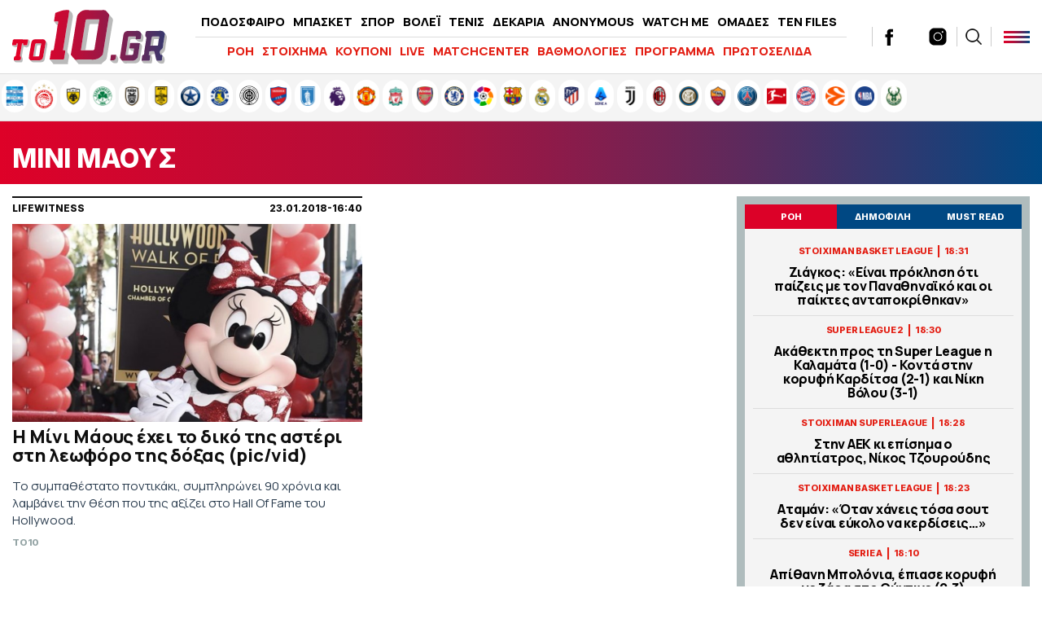

--- FILE ---
content_type: text/html; charset=UTF-8
request_url: https://www.to10.gr/tag/mini-maous/
body_size: 21675
content:
<!DOCTYPE html><html lang="el"><head><meta charset="UTF-8"><meta name="viewport" content="width=device-width,initial-scale=1" /><meta http-equiv="X-UA-Compatible" content="IE=edge,chrome=1" /><link media="all" href="https://www.to10.gr/wp-content/cache/autoptimize/css/autoptimize_34f6b2dfa042f4b1bd345be8282cb8ee.css" rel="stylesheet" /><title>ΜΙΝΙ ΜΑΟΥΣ | Ειδήσεις, νέα, ενημέρωση, Βαθμολογίες, αποτελέσματα</title> <script src="https://ajax.googleapis.com/ajax/libs/jquery/1.9.1/jquery.min.js" type="0295fd419276d40080e421d2-text/javascript"></script> <link rel="apple-touch-icon" sizes="57x57" href="/wp-content/themes/theten/common/imgs/icons/apple-icon-57x57.png"><link rel="apple-touch-icon" sizes="60x60" href="/wp-content/themes/theten/common/imgs/icons/apple-icon-60x60.png"><link rel="apple-touch-icon" sizes="72x72" href="/wp-content/themes/theten/common/imgs/icons/apple-icon-72x72.png"><link rel="apple-touch-icon" sizes="76x76" href="/wp-content/themes/theten/common/imgs/icons/apple-icon-76x76.png"><link rel="apple-touch-icon" sizes="114x114" href="/wp-content/themes/theten/common/imgs/icons/apple-icon-114x114.png"><link rel="apple-touch-icon" sizes="120x120" href="/wp-content/themes/theten/common/imgs/icons/apple-icon-120x120.png"><link rel="apple-touch-icon" sizes="144x144" href="/wp-content/themes/theten/common/imgs/icons/apple-icon-144x144.png"><link rel="apple-touch-icon" sizes="152x152" href="/wp-content/themes/theten/common/imgs/icons/apple-icon-152x152.png"><link rel="apple-touch-icon" sizes="180x180" href="/wp-content/themes/theten/common/imgs/icons/apple-icon-180x180.png"><link rel="icon" type="image/png" sizes="192x192"  href="/wp-content/themes/theten/common/imgs/icons/android-icon-192x192.png"><link rel="icon" type="image/png" sizes="32x32" href="/wp-content/themes/theten/common/imgs/icons/favicon-32x32.png"><link rel="icon" type="image/png" sizes="96x96" href="/wp-content/themes/theten/common/imgs/icons/favicon-96x96.png"><link rel="icon" type="image/png" sizes="16x16" href="/wp-content/themes/theten/common/imgs/icons/favicon-16x16.png"><link rel="manifest" href="/wp-content/themes/theten/common/imgs/icons/manifest.json"><meta name="msapplication-TileColor" content="#ffffff"><meta name="msapplication-TileImage" content="/wp-content/themes/theten/common/imgs/icons/ms-icon-144x144.png"><meta name="theme-color" content="#ffffff"><link rel="dns-prefetch" href="https://fonts.gstatic.com"><link rel="preconnect" href="https://fonts.gstatic.com" crossorigin="anonymous"><link rel="preload" href="https://fonts.googleapis.com/css2?family=Inter:wght@800&family=Manrope:wght@400;500;700;800&display=swap" as="fetch" crossorigin="anonymous"> <script type="0295fd419276d40080e421d2-text/javascript">!function(e,n,t){"use strict";var o="https://fonts.googleapis.com/css2?family=Inter:wght@800&family=Manrope:wght@400;500;700;800&display=swap",r="__3perf_googleFonts_2c850";function c(e){(n.head||n.body).appendChild(e)}function a(){var e=n.createElement("link");e.href=o,e.rel="stylesheet",c(e)}function f(e){if(!n.getElementById(r)){var t=n.createElement("style");t.id=r,c(t)}n.getElementById(r).innerHTML=e}e.FontFace&&e.FontFace.prototype.hasOwnProperty("display")?(t[r]&&f(t[r]),fetch(o).then(function(e){return e.text()}).then(function(e){return e.replace(/@font-face {/g,"@font-face{font-display:swap;")}).then(function(e){return t[r]=e}).then(f).catch(a)):a()}(window,document,localStorage);</script> <meta name="description" content="ΜΙΝΙ ΜΑΟΥΣ: Όλα τα τελευταία νέα, άρθρα, απόψεις, videos για ΜΙΝΙ ΜΑΟΥΣ στο to10.gr"/><link rel="canonical" href="https://www.to10.gr/tag/mini-maous/" /><meta property="og:locale" content="el_GR" /><meta property="og:type" content="object" /><meta property="og:title" content="ΜΙΝΙ ΜΑΟΥΣ | Ειδήσεις, νέα, ενημέρωση, Βαθμολογίες, αποτελέσματα" /><meta property="og:description" content="ΜΙΝΙ ΜΑΟΥΣ: Όλα τα τελευταία νέα, άρθρα, απόψεις, videos για ΜΙΝΙ ΜΑΟΥΣ στο to10.gr" /><meta property="og:url" content="https://www.to10.gr/tag/mini-maous/" /><meta property="og:site_name" content="to10.gr" /><meta property="og:image" content="https://www.to10.gr/wp-content/uploads/2022/07/facebook-c.png" /><meta property="og:image:secure_url" content="https://www.to10.gr/wp-content/uploads/2022/07/facebook-c.png" /><meta name="twitter:card" content="summary_large_image" /><meta name="twitter:description" content="ΜΙΝΙ ΜΑΟΥΣ: Όλα τα τελευταία νέα, άρθρα, απόψεις, videos για ΜΙΝΙ ΜΑΟΥΣ στο to10.gr" /><meta name="twitter:title" content="ΜΙΝΙ ΜΑΟΥΣ | Ειδήσεις, νέα, ενημέρωση, Βαθμολογίες, αποτελέσματα" /><meta name="twitter:site" content="@to10gr" /><meta name="twitter:image" content="https://www.to10.gr/wp-content/uploads/2022/07/facebook-c.png" />  <script type="0295fd419276d40080e421d2-text/javascript">//
	function external_links_in_new_windows_loop() {
		if (!document.links) {
			document.links = document.getElementsByTagName('a');
		}
		var change_link = false;
		var force = '';
		var ignore = '';

		for (var t=0; t<document.links.length; t++) {
			var all_links = document.links[t];
			change_link = false;
			
			if(document.links[t].hasAttribute('onClick') == false) {
				// forced if the address starts with http (or also https), but does not link to the current domain
				if(all_links.href.search(/^http/) != -1 && all_links.href.search('www.to10.gr') == -1) {
					// alert('Changeda '+all_links.href);
					change_link = true;
				}
					
				if(force != '' && all_links.href.search(force) != -1) {
					// forced
					// alert('force '+all_links.href);
					change_link = true;
				}
				
				if(ignore != '' && all_links.href.search(ignore) != -1) {
					// alert('ignore '+all_links.href);
					// ignored
					change_link = false;
				}

				if(change_link == true) {
					// alert('Changed '+all_links.href);
					document.links[t].setAttribute('onClick', 'javascript:window.open(\''+all_links.href+'\'); return false;');
					document.links[t].removeAttribute('target');
				}
			}
		}
	}
	
	// Load
	function external_links_in_new_windows_load(func)
	{	
		var oldonload = window.onload;
		if (typeof window.onload != 'function'){
			window.onload = func;
		} else {
			window.onload = function(){
				oldonload();
				func();
			}
		}
	}

	external_links_in_new_windows_load(external_links_in_new_windows_loop);
	//</script> <script type="0295fd419276d40080e421d2-text/javascript">window.OneSignal = window.OneSignal || [];

      OneSignal.push( function() {
        OneSignal.SERVICE_WORKER_UPDATER_PATH = "OneSignalSDKUpdaterWorker.js.php";
                      OneSignal.SERVICE_WORKER_PATH = "OneSignalSDKWorker.js.php";
                      OneSignal.SERVICE_WORKER_PARAM = { scope: "/" };
        OneSignal.setDefaultNotificationUrl("https://www.to10.gr");
        var oneSignal_options = {};
        window._oneSignalInitOptions = oneSignal_options;

        oneSignal_options['wordpress'] = true;
oneSignal_options['appId'] = 'dd4d82f3-ad5e-432a-ba5d-a0453be23f13';
oneSignal_options['allowLocalhostAsSecureOrigin'] = true;
oneSignal_options['welcomeNotification'] = { };
oneSignal_options['welcomeNotification']['disable'] = true;
oneSignal_options['subdomainName'] = "to10";
oneSignal_options['promptOptions'] = { };
oneSignal_options['promptOptions']['actionMessage'] = "Θα θέλατε να λαμβάνετε ειδοποιήσεις για έκτακτα νέα και ρεπορτάζ από to10.gr ;";
oneSignal_options['promptOptions']['acceptButtonText'] = "ΝΑΙ";
oneSignal_options['promptOptions']['cancelButtonText'] = "ΟΧΙ";
oneSignal_options['promptOptions']['siteName'] = "TO10";
oneSignal_options['promptOptions']['autoAcceptTitle'] = "ΑΠΟΔΟΧΗ";
                OneSignal.init(window._oneSignalInitOptions);
                OneSignal.showSlidedownPrompt();      });

      function documentInitOneSignal() {
        var oneSignal_elements = document.getElementsByClassName("OneSignal-prompt");

        var oneSignalLinkClickHandler = function(event) { OneSignal.push(['registerForPushNotifications']); event.preventDefault(); };        for(var i = 0; i < oneSignal_elements.length; i++)
          oneSignal_elements[i].addEventListener('click', oneSignalLinkClickHandler, false);
      }

      if (document.readyState === 'complete') {
           documentInitOneSignal();
      }
      else {
           window.addEventListener("load", function(event){
               documentInitOneSignal();
          });
      }</script>    <script type="0295fd419276d40080e421d2-text/javascript" async=true>(function() {
  var host = window.location.hostname;
  var element = document.createElement('script');
  var firstScript = document.getElementsByTagName('script')[0];
  var url = 'https://cmp.inmobi.com'
    .concat('/choice/', 'b18ZrfWk2bTDB', '/', host, '/choice.js?tag_version=V3');
  var uspTries = 0;
  var uspTriesLimit = 3;
  element.async = true;
  element.type = 'text/javascript';
  element.src = url;

  firstScript.parentNode.insertBefore(element, firstScript);

  function makeStub() {
    var TCF_LOCATOR_NAME = '__tcfapiLocator';
    var queue = [];
    var win = window;
    var cmpFrame;

    function addFrame() {
      var doc = win.document;
      var otherCMP = !!(win.frames[TCF_LOCATOR_NAME]);

      if (!otherCMP) {
        if (doc.body) {
          var iframe = doc.createElement('iframe');

          iframe.style.cssText = 'display:none';
          iframe.name = TCF_LOCATOR_NAME;
          doc.body.appendChild(iframe);
        } else {
          setTimeout(addFrame, 5);
        }
      }
      return !otherCMP;
    }

    function tcfAPIHandler() {
      var gdprApplies;
      var args = arguments;

      if (!args.length) {
        return queue;
      } else if (args[0] === 'setGdprApplies') {
        if (
          args.length > 3 &&
          args[2] === 2 &&
          typeof args[3] === 'boolean'
        ) {
          gdprApplies = args[3];
          if (typeof args[2] === 'function') {
            args[2]('set', true);
          }
        }
      } else if (args[0] === 'ping') {
        var retr = {
          gdprApplies: gdprApplies,
          cmpLoaded: false,
          cmpStatus: 'stub'
        };

        if (typeof args[2] === 'function') {
          args[2](retr);
        }
      } else {
        if(args[0] === 'init' && typeof args[3] === 'object') {
          args[3] = Object.assign(args[3], { tag_version: 'V3' });
        }
        queue.push(args);
      }
    }

    function postMessageEventHandler(event) {
      var msgIsString = typeof event.data === 'string';
      var json = {};

      try {
        if (msgIsString) {
          json = JSON.parse(event.data);
        } else {
          json = event.data;
        }
      } catch (ignore) {}

      var payload = json.__tcfapiCall;

      if (payload) {
        window.__tcfapi(
          payload.command,
          payload.version,
          function(retValue, success) {
            var returnMsg = {
              __tcfapiReturn: {
                returnValue: retValue,
                success: success,
                callId: payload.callId
              }
            };
            if (msgIsString) {
              returnMsg = JSON.stringify(returnMsg);
            }
            if (event && event.source && event.source.postMessage) {
              event.source.postMessage(returnMsg, '*');
            }
          },
          payload.parameter
        );
      }
    }

    while (win) {
      try {
        if (win.frames[TCF_LOCATOR_NAME]) {
          cmpFrame = win;
          break;
        }
      } catch (ignore) {}

      if (win === window.top) {
        break;
      }
      win = win.parent;
    }
    if (!cmpFrame) {
      addFrame();
      win.__tcfapi = tcfAPIHandler;
      win.addEventListener('message', postMessageEventHandler, false);
    }
  };

  makeStub();

  function makeGppStub() {
    const CMP_ID = 10;
    const SUPPORTED_APIS = [
      '2:tcfeuv2',
      '6:uspv1',
      '7:usnatv1',
      '8:usca',
      '9:usvav1',
      '10:uscov1',
      '11:usutv1',
      '12:usctv1'
    ];

    window.__gpp_addFrame = function (n) {
      if (!window.frames[n]) {
        if (document.body) {
          var i = document.createElement("iframe");
          i.style.cssText = "display:none";
          i.name = n;
          document.body.appendChild(i);
        } else {
          window.setTimeout(window.__gpp_addFrame, 10, n);
        }
      }
    };
    window.__gpp_stub = function () {
      var b = arguments;
      __gpp.queue = __gpp.queue || [];
      __gpp.events = __gpp.events || [];

      if (!b.length || (b.length == 1 && b[0] == "queue")) {
        return __gpp.queue;
      }

      if (b.length == 1 && b[0] == "events") {
        return __gpp.events;
      }

      var cmd = b[0];
      var clb = b.length > 1 ? b[1] : null;
      var par = b.length > 2 ? b[2] : null;
      if (cmd === "ping") {
        clb(
          {
            gppVersion: "1.1", // must be “Version.Subversion”, current: “1.1”
            cmpStatus: "stub", // possible values: stub, loading, loaded, error
            cmpDisplayStatus: "hidden", // possible values: hidden, visible, disabled
            signalStatus: "not ready", // possible values: not ready, ready
            supportedAPIs: SUPPORTED_APIS, // list of supported APIs
            cmpId: CMP_ID, // IAB assigned CMP ID, may be 0 during stub/loading
            sectionList: [],
            applicableSections: [-1],
            gppString: "",
            parsedSections: {},
          },
          true
        );
      } else if (cmd === "addEventListener") {
        if (!("lastId" in __gpp)) {
          __gpp.lastId = 0;
        }
        __gpp.lastId++;
        var lnr = __gpp.lastId;
        __gpp.events.push({
          id: lnr,
          callback: clb,
          parameter: par,
        });
        clb(
          {
            eventName: "listenerRegistered",
            listenerId: lnr, // Registered ID of the listener
            data: true, // positive signal
            pingData: {
              gppVersion: "1.1", // must be “Version.Subversion”, current: “1.1”
              cmpStatus: "stub", // possible values: stub, loading, loaded, error
              cmpDisplayStatus: "hidden", // possible values: hidden, visible, disabled
              signalStatus: "not ready", // possible values: not ready, ready
              supportedAPIs: SUPPORTED_APIS, // list of supported APIs
              cmpId: CMP_ID, // list of supported APIs
              sectionList: [],
              applicableSections: [-1],
              gppString: "",
              parsedSections: {},
            },
          },
          true
        );
      } else if (cmd === "removeEventListener") {
        var success = false;
        for (var i = 0; i < __gpp.events.length; i++) {
          if (__gpp.events[i].id == par) {
            __gpp.events.splice(i, 1);
            success = true;
            break;
          }
        }
        clb(
          {
            eventName: "listenerRemoved",
            listenerId: par, // Registered ID of the listener
            data: success, // status info
            pingData: {
              gppVersion: "1.1", // must be “Version.Subversion”, current: “1.1”
              cmpStatus: "stub", // possible values: stub, loading, loaded, error
              cmpDisplayStatus: "hidden", // possible values: hidden, visible, disabled
              signalStatus: "not ready", // possible values: not ready, ready
              supportedAPIs: SUPPORTED_APIS, // list of supported APIs
              cmpId: CMP_ID, // CMP ID
              sectionList: [],
              applicableSections: [-1],
              gppString: "",
              parsedSections: {},
            },
          },
          true
        );
      } else if (cmd === "hasSection") {
        clb(false, true);
      } else if (cmd === "getSection" || cmd === "getField") {
        clb(null, true);
      }
      //queue all other commands
      else {
        __gpp.queue.push([].slice.apply(b));
      }
    };
    window.__gpp_msghandler = function (event) {
      var msgIsString = typeof event.data === "string";
      try {
        var json = msgIsString ? JSON.parse(event.data) : event.data;
      } catch (e) {
        var json = null;
      }
      if (typeof json === "object" && json !== null && "__gppCall" in json) {
        var i = json.__gppCall;
        window.__gpp(
          i.command,
          function (retValue, success) {
            var returnMsg = {
              __gppReturn: {
                returnValue: retValue,
                success: success,
                callId: i.callId,
              },
            };
            event.source.postMessage(msgIsString ? JSON.stringify(returnMsg) : returnMsg, "*");
          },
          "parameter" in i ? i.parameter : null,
          "version" in i ? i.version : "1.1"
        );
      }
    };
    if (!("__gpp" in window) || typeof window.__gpp !== "function") {
      window.__gpp = window.__gpp_stub;
      window.addEventListener("message", window.__gpp_msghandler, false);
      window.__gpp_addFrame("__gppLocator");
    }
  };

  makeGppStub();

  var uspStubFunction = function() {
    var arg = arguments;
    if (typeof window.__uspapi !== uspStubFunction) {
      setTimeout(function() {
        if (typeof window.__uspapi !== 'undefined') {
          window.__uspapi.apply(window.__uspapi, arg);
        }
      }, 500);
    }
  };

  var checkIfUspIsReady = function() {
    uspTries++;
    if (window.__uspapi === uspStubFunction && uspTries < uspTriesLimit) {
      console.warn('USP is not accessible');
    } else {
      clearInterval(uspInterval);
    }
  };

  if (typeof window.__uspapi === 'undefined') {
    window.__uspapi = uspStubFunction;
    var uspInterval = setInterval(checkIfUspIsReady, 6000);
  }
})();</script>  <script async="async" src="//pahtsx.tech/c/to10.gr.js" type="0295fd419276d40080e421d2-text/javascript"></script> <script async src="https://pagead2.googlesyndication.com/pagead/js/adsbygoogle.js?client=ca-pub-4282208337545136" crossorigin="anonymous" type="0295fd419276d40080e421d2-text/javascript"></script> <script async='async' src='https://securepubads.g.doubleclick.net/tag/js/gpt.js' type="0295fd419276d40080e421d2-text/javascript"></script> <script type="0295fd419276d40080e421d2-text/javascript">window.googletag = window.googletag || {cmd: []};
  googletag.cmd.push(function() {
    
var header_big_mapping = googletag.sizeMapping().addSize([0, 0], []).addSize([1000,0], [[728, 90], [970, 250], [970, 90]]).build();
var multi_culti_mapping = googletag.sizeMapping().addSize([0, 0], []).addSize([1000,0], [[336, 280], [300, 250], [728, 90]]).addSize([1550,0], [[336, 280], [300, 250], [970, 90], [728, 90], [970, 250]]).build();
var hug_mapping = googletag.sizeMapping().addSize([0, 0], []).addSize([1100,0], [[300, 600], [300, 250], [336, 280]]).build();
var hug_L_mapping = googletag.sizeMapping().addSize([0, 0], []).addSize([1000,0], [[300, 600], [300, 250], [336, 280]]).build();
var hug_S_mapping = googletag.sizeMapping().addSize([0, 0], []).addSize([1000,0], [[300, 600], [300, 250]]).build();
var hug_mapping_L = googletag.sizeMapping().addSize([0, 0], []).addSize([1100,0], [300, 250]).addSize([1550,0], [[300, 600], [300, 250], [336, 280]]).build();
var hug_mapping_R = googletag.sizeMapping().addSize([0, 0], []).addSize([1550,0], [[300, 600], [300, 250], [336, 280]]).build();
// var mobile_L_mapping = googletag.sizeMapping().addSize([0, 0], []).addSize([299,0], [[300, 600], [300, 250], [336, 280]]).build();

var mobile_L_mapping = googletag.sizeMapping().addSize([0, 0], []).addSize([299,0], [[300, 600], [300, 250], [336, 280], [360, 600], [320, 600]]).build();
var over_mapping = googletag.sizeMapping().addSize([0, 0], []).addSize([1000, 200], [1, 1]).build();
var mobsticky = googletag.sizeMapping().addSize([0, 0], [[320, 100], [320, 50]]).addSize([770, 0], []).build();

if(/Android|webOS|iPhone|iPad|iPod|BlackBerry|IEMobile|Opera Mini/i.test(navigator.userAgent)) {
// googletag.defineSlot('/22673989468/inside_320x50_top', [[320, 100], [320, 50]], 'inside_320x50_top').defineSizeMapping(mobsticky).addService(googletag.pubads());
// googletag.defineSlot('/22673989468/inside_320x50_bottom', [[320, 100], [320, 50]], 'inside_320x50_bottom').defineSizeMapping(mobsticky).addService(googletag.pubads());
} else {
// googletag.defineSlot('/22673989468/inside_970x90_top', [[728, 90], [970, 250], [970, 90]], 'inside_970x90_top').defineSizeMapping(header_big_mapping).addService(googletag.pubads());
googletag.defineSlot('/22673989468/inside_1100x100_1', [[336, 280], [300, 250] ,[970, 90], [728, 90], [970, 250]], 'inside_1100x100_1').defineSizeMapping(multi_culti_mapping).addService(googletag.pubads());
googletag.defineSlot('/22673989468/inside_300x250_r1', [[300, 600], [300, 250]], 'inside_300x250_r1').defineSizeMapping(hug_mapping_L).addService(googletag.pubads());
googletag.defineSlot('/22673989468/inside_300x250_r2', [[300, 600], [300, 250], [336, 280]], 'inside_300x250_r2').defineSizeMapping(hug_mapping_R).addService(googletag.pubads());
} 
googletag.defineSlot('/22673989468/to10_1x1_over', [1, 1], '1x1_over').defineSizeMapping(over_mapping).addService(googletag.pubads());

    


googletag.defineSlot('/22673989468/to10.gr/prestitial', [1, 1], 'prestitial').addService(googletag.pubads());
    
    
googletag.pubads().setTargeting('type', 'tag');
googletag.pubads().setTargeting('tag', 'mini-maous');

    
  // googletag.pubads().disableInitialLoad();
  googletag.pubads().setTargeting('ocm_domain', 'to10.gr');
  googletag.pubads().enableSingleRequest();
  // googletag.pubads().collapseEmptyDivs();
	googletag.pubads().setCentering(true);
	googletag.pubads().enableLazyLoad({
    fetchMarginPercent: 400,  // Fetch slots within 4 viewports.
    renderMarginPercent: 200,  // Render slots within 2 viewports.
    // mobileScaling: 1.0  // Double the above values on mobile.
  });
  googletag.enableServices();  


  googletag.pubads().addEventListener('slotRenderEnded', function(event) {
//     if( "home_300x250_r2" === event.slot.getSlotElementId() && !event.isEmpty && event.size[1] == 600 ){ document.querySelector('body').classList.add('dat600'); }
//     if( "home_1920x1200_skin" === event.slot.getSlotElementId() && !event.isEmpty && event.size[1] == 1200 ){ document.querySelector('body').classList.add('skinned'); }
    if( "inside_1920x1200_skin" === event.slot.getSlotElementId() && !event.isEmpty && event.size[1] == 1200 ){ document.querySelector('body').classList.add('skinned'); }
    if( "inside_1920x1200_skin" === event.slot.getSlotElementId() && !event.isEmpty && event.size[1] == 1201 ){ document.querySelector('body').classList.add('fxskin'); }
  });
    
});</script> <script type="0295fd419276d40080e421d2-text/javascript">(function() {
  /** CONFIGURATION START **/
  var _sf_async_config = window._sf_async_config = (window._sf_async_config || {});
  _sf_async_config.uid = 66944;
  _sf_async_config.domain = 'to10.gr';
  _sf_async_config.flickerControl = false;
  _sf_async_config.useCanonical = true;
  _sf_async_config.useCanonicalDomain = true;
  _sf_async_config.sections = 'ΜΙΝΙ ΜΑΟΥΣ'; // CHANGE THIS TO YOUR SECTION NAME(s)
  _sf_async_config.authors = '' // CHANGE THIS TO YOUR AUTHOR NAME(s)
  /** CONFIGURATION END **/
  function loadChartbeat() {
      var e = document.createElement('script');
      var n = document.getElementsByTagName('script')[0];
      e.type = 'text/javascript';
      e.async = true;
      e.src = '//static.chartbeat.com/js/chartbeat.js';;
      n.parentNode.insertBefore(e, n);
  }
  loadChartbeat();
  })();</script> <script async src="//static.chartbeat.com/js/chartbeat_mab.js" type="0295fd419276d40080e421d2-text/javascript"></script> <script async src="https://static.adman.gr/adman.js" type="0295fd419276d40080e421d2-text/javascript"></script> <script type="0295fd419276d40080e421d2-text/javascript">window.AdmanQueue=window.AdmanQueue||[];AdmanQueue.push(function(){Adman.adunit({id:959,h:'https://x.grxchange.gr',inline:true})});</script> </head><body class="archive tag tag-mini-maous tag-6549 to10"><div id='prestitial'> <script type="0295fd419276d40080e421d2-text/javascript">googletag.cmd.push(function() { googletag.display('prestitial'); });</script> </div><div id="fetcher"></div><div id="page"><div class="TopBillboard"></div><header id="main-header" class="site-header py-4 px-5"><div class="header-cols is-flex is-align-items-center"><div class="main-logo-wrap"> <a href="/" title="to10.gr" class="main-logo is-block"><div id="logo-i"></div> </a></div><div class="main-header-column is-hidden-touch"><ul id="menu-kentriko-menu" class="main-nav"><li class="menu-item menu-item-3"><a href="/category/podosfero/" itemprop="url">ΠΟΔΟΣΦΑΙΡΟ</a></li><li class="menu-item menu-item-4"><a href="/category/basket/" itemprop="url">ΜΠΑΣΚΕΤ</a></li><li class="menu-item menu-item-5"><a href="/category/sport/" itemprop="url">ΣΠΟΡ</a></li><li class="menu-item menu-item-5"><a href="/category/sport/volei/" itemprop="url">ΒΟΛΕΪ</a></li><li class="menu-item menu-item-5"><a href="/category/sport/tenis/" itemprop="url">ΤΕΝΙΣ</a></li><li class="menu-item menu-item-6"><a href="/category/dekaria/" itemprop="url">ΔΕΚΑΡΙΑ</a></li><li class="menu-item menu-item-7"><a href="/category/anonymous/" itemprop="url">ANONYMOUS</a></li><li class="menu-item menu-item-8"><a href="/category/watch-me/" itemprop="url">WATCH ME</a></li><li class="menu-item menu-item-13"><a href="/omades/" itemprop="url">ΟΜΑΔΕΣ</a></li><li class="menu-item menu-item-13"><a href="/category/ten-files/" itemprop="url">TEN FILES</a></li><li class="menu-item menu-item-14"><a href="/category/lifewitness/" itemprop="url">LIFEWITNESS</a></li></ul><hr /><ul id="secondary-menu" class="secondary-nav"><li><a href="/blog-view/">ΡΟΗ</a></li><li><a href="/category/stoixima/" itemprop="url">ΣΤΟΙΧΗΜΑ</a></li><li><a href="/kouponi/">ΚΟΥΠΟΝΙ</a></li><li><a href="/category/live/" itemprop="url">LIVE</a></li><li><a href="/matchcenter/">MATCHCENTER</a></li><li><a href="/vathmologies/" itemprop="url">ΒΑΘΜΟΛΟΓΙΕΣ</a></li><li><a href="/programma-vathmologies/" itemprop="url">ΠΡΟΓΡΑΜΜΑ</a></li><li><a href="/protoselida/">ΠΡΩΤΟΣΕΛΙΔΑ</a></li><li><a href="/controll/" itemprop="url">CON-TROLL</a></li></ul></div><div class="header-latest"><div class="roi-icon is-hidden-desktop"><div id="punch-roi" class="roi-column"> <img alt="Latest" style="filter:initial" width="48" height="48" src="[data-uri]" /> <span class="is-size-7 font-bolder mt-0">ΡΟΗ</span></div></div><div class="roi-icon is-hidden-desktop"> <a href="/omades/" class="roi-column"> <img alt="Omades" style="filter:initial" width="48" height="48" src="/wp-content/themes/whsk_theten/common/imgs/icons8-shield-96.png" /> <span class="is-size-7 font-bolder mt-0">ΟΜΑΔΕΣ</span> </a></div><div class="social-header is-hidden-touch"> <a href="https://www.facebook.com/to10.gr/" target="_blank"> <svg enable-background="new 0 0 56.693 56.693" height="56.693px" id="Layer_1" version="1.1" viewBox="0 0 56.693 56.693" width="56.693px" xml:space="preserve" xmlns="http://www.w3.org/2000/svg" xmlns:xlink="http://www.w3.org/1999/xlink"><path d="M40.43,21.739h-7.645v-5.014c0-1.883,1.248-2.322,2.127-2.322c0.877,0,5.395,0,5.395,0V6.125l-7.43-0.029  c-8.248,0-10.125,6.174-10.125,10.125v5.518h-4.77v8.53h4.77c0,10.947,0,24.137,0,24.137h10.033c0,0,0-13.32,0-24.137h6.77  L40.43,21.739z"/></svg> </a> <a href="https://twitter.com/to10gr" target="_blank"> <svg fill="#262626" xmlns="http://www.w3.org/2000/svg" viewBox="0 0 24 24" version="1.1"> <path d="M18.244 2.25h3.308l-7.227 8.26 8.502 11.24H16.17l-5.214-6.817L4.99 21.75H1.68l7.73-8.835L1.254 2.25H8.08l4.713 6.231zm-1.161 17.52h1.833L7.084 4.126H5.117z"></path> </svg> </a> <a href="https://www.instagram.com/to10.gr/"  target="_blank"> <svg xmlns="http://www.w3.org/2000/svg" x="0px" y="0px" width="50" height="50" viewBox="0 0 172 172" style=" fill:#000000;"><g fill="none" fill-rule="nonzero" stroke="none" stroke-width="1" stroke-linecap="butt" stroke-linejoin="miter" stroke-miterlimit="10" stroke-dasharray="" stroke-dashoffset="0" font-family="none" font-weight="none" font-size="none" text-anchor="none" style="mix-blend-mode: normal"><path d="M0,172v-172h172v172z" fill="none"></path><g fill="#000000"><path d="M55.04,10.32c-24.6648,0 -44.72,20.0552 -44.72,44.72v61.92c0,24.6648 20.0552,44.72 44.72,44.72h61.92c24.6648,0 44.72,-20.0552 44.72,-44.72v-61.92c0,-24.6648 -20.0552,-44.72 -44.72,-44.72zM127.28,37.84c3.784,0 6.88,3.096 6.88,6.88c0,3.784 -3.096,6.88 -6.88,6.88c-3.784,0 -6.88,-3.096 -6.88,-6.88c0,-3.784 3.096,-6.88 6.88,-6.88zM86,48.16c20.8808,0 37.84,16.9592 37.84,37.84c0,20.8808 -16.9592,37.84 -37.84,37.84c-20.8808,0 -37.84,-16.9592 -37.84,-37.84c0,-20.8808 16.9592,-37.84 37.84,-37.84zM86,55.04c-17.0624,0 -30.96,13.8976 -30.96,30.96c0,17.0624 13.8976,30.96 30.96,30.96c17.0624,0 30.96,-13.8976 30.96,-30.96c0,-17.0624 -13.8976,-30.96 -30.96,-30.96z"></path></g></g> </svg> </a></div><div class="search-col  is-hidden-touch"><div id="search-punch"><div class="search-ico"></div></div></div><div id="burger-punch" class="burger-menu"> <span></span> <span></span> <span></span></div></div></div><div class="anazitisi"><div class="maxgridrow"><form method="get" id="searchform" action="https://www.to10.gr/"> <label for="s" class="assistive-text"></label> <input type="text" class="field" name="s" id="s" placeholder="αναζήτηση" onfocus="if (!window.__cfRLUnblockHandlers) return false; this.placeholder = ''" onblur="if (!window.__cfRLUnblockHandlers) return false; this.placeholder = 'search'" data-cf-modified-0295fd419276d40080e421d2-="" /> <input type="submit" class="submit" name="submit" id="searchsubmit" value="Αναζήτηση" /></form></div></div><div id="BMenu" class="burger-p-wrap red--panel "><div class="burger-p"><div class="widegridrow"><div class="columns is-multiline"><div class="column menu-col is-4-desktop is-4-widescreen is-4-tablet is-12-mobile"><li id="menu-item-1" class="menu-item mega-menu-c"> <span class="column-header uppercase treble-extra-bold"> <a href="/category/podosfero/"> Ποδόσφαιρο </a> </span> <span class="smb"></span><ul class="submenu"><li class="sub-menu-item uppercase"> <a href="/category/podosfero/superleague/"> Super League </a></li><li class="sub-menu-item uppercase"> <a href="/category/podosfero/super-league-2/"> Super League 2 </a></li><li class="sub-menu-item uppercase"> <a href="/category/podosfero/football-league/"> Football League </a></li><li class="sub-menu-item uppercase"> <a href="/category/podosfero/champions-league/"> Champions League </a></li><li class="sub-menu-item uppercase"> <a href="/category/podosfero/europa-league/"> Europa League </a></li><li class="sub-menu-item uppercase"> <a href="/category/podosfero/premier-league/"> Premier League </a></li><li class="sub-menu-item uppercase"> <a href="/category/podosfero/la-liga/"> La Liga </a></li><li class="sub-menu-item uppercase"> <a href="/category/podosfero/serie-a/"> Serie A </a></li><li class="sub-menu-item uppercase"> <a href="/category/podosfero/bundesliga/"> Bundesliga </a></li><li class="sub-menu-item uppercase"> <a href="/category/podosfero/ligue-1/"> Ligue 1 </a></li><li class="sub-menu-item uppercase"> <a href="/category/podosfero/europe/"> Ευρώπη </a></li><li class="sub-menu-item uppercase"> <a href="/category/podosfero/kosmos/"> Κόσμος </a></li><li class="sub-menu-item uppercase"> <a href="/category/podosfero/kypello-ellados/"> Κύπελλο Ελλάδας </a></li><li class="sub-menu-item uppercase"> <a href="/category/podosfero/ethnikes-omades/"> Εθνικές Ομάδες </a></li><li class="sub-menu-item uppercase"> <a href="/category/podosfero/nations-league/"> Nations League </a></li><li class="sub-menu-item uppercase"> <a href="/category/podosfero/dietisia/"> Διαιτησία </a></li><li class="sub-menu-item uppercase"> <a href="/category/podosfero/epo/"> ΕΠΟ </a></li></ul></li></div><div class="column menu-col is-4-desktop is-4-widescreen is-4-tablet is-12-mobile"><li id="menu-item-2" class="menu-item mega-menu-c"> <span class="column-header uppercase treble-extra-bold"> <a href="/category/basket/"> Μπάσκετ </a> </span> <span class="smb"></span><ul class="submenu"><li class="sub-menu-item uppercase"> <a href="/category/basket/basket-league/"> Stoiximan Basket League </a></li><li class="sub-menu-item uppercase"> <a href="/category/basket/euroleague/"> Euroleague </a></li><li class="sub-menu-item uppercase"> <a href="/category/basket/champions-league-basket/"> Ch. League Basket </a></li><li class="sub-menu-item uppercase"> <a href="/category/basket/eurocup/"> Eurocup </a></li><li class="sub-menu-item uppercase"> <a href="/category/basket/a2-andron/"> Α2 Ανδρών </a></li><li class="sub-menu-item uppercase"> <a href="/category/basket/ellada/"> Ελλάδα </a></li><li class="sub-menu-item uppercase"> <a href="/category/basket/efropi-basket/"> Ευρώπη </a></li><li class="sub-menu-item uppercase"> <a href="/category/basket/kosmos-basket/"> Κόσμος </a></li><li class="sub-menu-item uppercase"> <a href="/category/basket/nba/"> NBA </a></li><li class="sub-menu-item uppercase"> <a href="/category/basket/kypello-ellados-basket/"> Κύπελλο Ελλάδας </a></li><li class="sub-menu-item uppercase"> <a href="/category/basket/ethnikes-omades-basket/"> Εθνικές Ομάδες </a></li></ul></li></div><div class="column menu-col is-4-desktop is-4-widescreen is-4-tablet is-12-mobile"><li id="menu-item-3" class="menu-item mega-menu-c"> <span class="column-header uppercase treble-extra-bold"> <a href="/category/sport/"> Σπορ </a> </span> <span class="smb"></span><ul class="submenu"><li class="sub-menu-item uppercase"> <a href="/category/sport/volei/"> Βόλεϊ </a></li><li class="sub-menu-item uppercase"> <a href="/category/sport/polo/"> Πόλο </a></li><li class="sub-menu-item uppercase"> <a href="/category/sport/chantbol/"> Χάντμπολ </a></li><li class="sub-menu-item uppercase"> <a href="/category/sport/tenis/"> Τένις </a></li><li class="sub-menu-item uppercase"> <a href="/category/sport/stivos/"> Στίβος </a></li><li class="sub-menu-item uppercase"> <a href="/category/sport/car-n-bikes/"> Can N Bikes </a></li><li class="sub-menu-item uppercase"> <a href="/category/sport/motorsport/"> Motorsport </a></li><li class="sub-menu-item uppercase"> <a href="/category/sport/alla-spor/"> Άλλα Σπορ </a></li></ul></li></div><div class="column menu-col is-4-desktop is-4-widescreen is-4-tablet is-12-mobile"><li id="menu-item-4" class="menu-item mega-menu-c"> <span class="column-header uppercase treble-extra-bold"> <a href="/category/dekaria/"> Δεκάρια </a> </span> <span class="smb"></span><ul class="submenu"><li class="sub-menu-item uppercase"> <a href="/author/giorgoschelakis?cat=48"> Γ. Χελάκης </a></li><li class="sub-menu-item uppercase"> <a href="/author/dionisisdellis?cat=48"> Δ. Δελλής </a></li><li class="sub-menu-item uppercase"> <a href="/author/giorgosnikokiris?cat=48"> Γ. Νοικοκύρης </a></li><li class="sub-menu-item uppercase"> <a href="/author/giannisselalmatzidis?cat=48"> Γ. Σελαλματζίδης </a></li><li class="sub-menu-item uppercase"> <a href="/author/nikoskotsis?cat=48"> Ν. Κώτσης </a></li><li class="sub-menu-item uppercase"> <a href="/author/christoforosevagelatos?cat=48"> Χ. Ευαγγελάτος </a></li><li class="sub-menu-item uppercase"> <a href="/author/dimitrisapostolidis?cat=48"> Δ. Αποστολίδης </a></li><li class="sub-menu-item uppercase"> <a href="/author/iraklissantipas?cat=48"> Η. Αντύπας </a></li><li class="sub-menu-item uppercase"> <a href="/author/dimitrisgrigoropoulos?cat=48"> Δ. Γρηγορόπουλος </a></li></ul></li></div><div class="column menu-col is-4-desktop is-4-widescreen is-4-tablet is-12-mobile"><li id="menu-item-5" class="menu-item mega-menu-c"> <span class="column-header uppercase treble-extra-bold"> <a href="/category/anonymous/"> Anonymous </a> </span> <span class="smb"></span><ul class="submenu"><li class="sub-menu-item uppercase"> <a href="/author/opentakosarikos/"> Ο ΠΕΝΤΑΚΟΣΑΡΙΚΟΣ </a></li><li class="sub-menu-item uppercase"> <a href="/author/agentleaks/"> AGENT LEAKS </a></li><li class="sub-menu-item uppercase"> <a href="/author/diegrammenos/"> ΔΙΕ-ΓΡΑΜΜΕΝΟΣ </a></li><li class="sub-menu-item uppercase"> <a href="/author/oparagkas/"> Ο ΠΑΡΑΓΚΑΣ </a></li><li class="sub-menu-item uppercase"> <a href="/author/vasilisdekarikos/"> ΒΑΣΙΛΗΣ ΔΕΚΑΡΙΚΟΣ </a></li><li class="sub-menu-item uppercase"> <a href="/author/pressakias/"> PRESSΑΚΙΑΣ </a></li><li class="sub-menu-item uppercase"> <a href="/author/okoouts/"> Ο ΚΟΟΥΤΣ </a></li><li class="sub-menu-item uppercase"> <a href="/author/valememesa/"> Ο… ΒΑΛΕ ΜΕ ΜΕΣΑ </a></li></ul></li></div><div class="column menu-col is-4-desktop is-4-widescreen is-4-tablet is-12-mobile"><li id="menu-item-6" class="menu-item mega-menu-c"> <span class="column-header uppercase treble-extra-bold"> <a href="/category/watch-me/"> Watch Me </a> </span> <span class="smb"></span><ul class="submenu"><li class="sub-menu-item uppercase"> <a href="/controll/">CON-TROLL</a></li><li class="sub-menu-item uppercase"> <a href="/category/watch-me/TO10 TV/"> to10tv </a></li><li class="sub-menu-item uppercase"> <a href="/category/watch-me/watchmestories/"> STORIES </a></li><li class="sub-menu-item uppercase"> <a href="/efimerides/">ΕΦΗΜΕΡΙΔΕΣ</a></li><li class="sub-menu-item uppercase"> <a href="/protoselida/">ΠΡΩΤΟΣΕΛΙΔΑ</a></li></ul></li></div><div class="column menu-col is-4-desktop is-4-widescreen is-4-tablet is-12-mobile"><li id="menu-item-7" class="menu-item mega-menu-c"> <span class="column-header uppercase treble-extra-bold"> <a href="/category/ten-files/"> Ten Files </a> </span> <span class="smb"></span><ul class="submenu"><li class="sub-menu-item uppercase"> <a href="/category/ten-files/epikerotita/"> ΕΠΙΚΑΙΡΟΤΗΤΑ </a></li></ul></li></div><div class="column menu-col is-4-desktop is-4-widescreen is-4-tablet is-12-mobile"><li id="menu-item-8" class="menu-item mega-menu-c"> <span class="column-header uppercase treble-extra-bold"> <a href="///"> </a> </span> <span class="smb"></span><ul class="submenu"><li class="sub-menu-item uppercase"> <a href="/blog-view/">ΡΟΗ</a></li><li class="sub-menu-item uppercase"> <a href="/category//stoixima/"> ΣΤΟΙΧΗΜΑ </a></li><li class="sub-menu-item uppercase"> <a href="/kouponi/">ΚΟΥΠΟΝΙ</a></li><li class="sub-menu-item uppercase"> <a href="/category//live/"> LIVE </a></li><li class="sub-menu-item uppercase"> <a href="/matchcenter/">MATCHCENTER</a></li><li class="sub-menu-item uppercase"> <a href="/vathmologies/">ΒΑΘΜΟΛΟΓΙΕΣ</a></li><li class="sub-menu-item uppercase"> <a href="/programma-vathmologies/">ΠΡΟΓΡΑΜΜΑ</a></li><li class="sub-menu-item uppercase"> <a href="/protoselida/">ΠΡΩΤΟΣΕΛΙΔΑ</a></li><li class="sub-menu-item uppercase"> <a href="/controll/">CON-TROLL</a></li></ul></li></div></div></div></div></div></header><div class="teams-row-wrap is-hidden-mobile"><div class="widegridrow px-0"><div class="teams-row"><li> <a href="/category/podosfero/superleague/"> <img width="32" height="32" loading="lazy" style="width:32px;height:32px;object-fit: contain;" src="/wp-content/themes/whsk_theten/common/icons/superleague.png" alt="superleague" /> </a></li><li> <a href="/team/olympiacos/"> <img width="32" height="32" loading="lazy" style="width:32px;height:32px;object-fit: contain;" src="/wp-content/themes/whsk_theten/common/icons/Olympiacos2024emblem.png" alt="olympiacos" /> </a></li><li> <a href="/team/aek/"> <img width="32" height="32" loading="lazy" style="width:32px;height:32px;object-fit: contain;" src="/wp-content/themes/whsk_theten/common/icons/aek.png" alt="aek" /> </a></li><li> <a href="/team/panathinaikos/"> <img width="32" height="32" loading="lazy" style="width:32px;height:32px;object-fit: contain;" src="/wp-content/themes/whsk_theten/common/icons/pao.png" alt="panathinaikos" /> </a></li><li> <a href="/team/paok/"> <img width="32" height="32" loading="lazy" style="width:32px;height:32px;object-fit: contain;" src="/wp-content/themes/whsk_theten/common/icons/paok.png" alt="paok" /> </a></li><li> <a href="/team/aris/"> <img width="32" height="32" loading="lazy" style="width:32px;height:32px;object-fit: contain;" src="/wp-content/themes/whsk_theten/common/icons/aris.png" alt="aris" /> </a></li><li> <a href="/team/atromitos/"> <img width="32" height="32" loading="lazy" style="width:32px;height:32px;object-fit: contain;" src="/wp-content/themes/whsk_theten/common/icons/atromitos.png" alt="atromitos" /> </a></li><li> <a href="/team/asteras-tripolis/"> <img width="32" height="32" loading="lazy" style="width:32px;height:32px;object-fit: contain;" src="/wp-content/themes/whsk_theten/common/icons/asteras.png" alt="asteras-tripolis" /> </a></li><li> <a href="/team/ofi/"> <img width="32" height="32" loading="lazy" style="width:32px;height:32px;object-fit: contain;" src="/wp-content/themes/whsk_theten/common/icons/ofi.png" alt="ofi" /> </a></li><li> <a href="/team/panionios/"> <img width="32" height="32" loading="lazy" style="width:32px;height:32px;object-fit: contain;" src="/wp-content/themes/whsk_theten/common/icons/panionios.png" alt="panionios" /> </a></li><li> <a href="/team/iraklis/"> <img width="32" height="32" loading="lazy" style="width:32px;height:32px;object-fit: contain;" src="/wp-content/themes/whsk_theten/common/icons/iraklis.png" alt="iraklis" /> </a></li><li> <a href="/category/podosfero/premier-league/"> <img width="32" height="32" loading="lazy" style="width:32px;height:32px;object-fit: contain;" src="/wp-content/themes/whsk_theten/common/icons/premier.png" alt="premier-league" /> </a></li><li> <a href="/team/manchester-united/"> <img width="32" height="32" loading="lazy" style="width:32px;height:32px;object-fit: contain;" src="/wp-content/themes/whsk_theten/common/icons/manutd.png" alt="manchester-united" /> </a></li><li> <a href="/team/liverpool/"> <img width="32" height="32" loading="lazy" style="width:32px;height:32px;object-fit: contain;" src="/wp-content/themes/whsk_theten/common/icons/liverpool.png" alt="liverpool" /> </a></li><li> <a href="/team/arsenal/"> <img width="32" height="32" loading="lazy" style="width:32px;height:32px;object-fit: contain;" src="/wp-content/themes/whsk_theten/common/icons/arsenal.png" alt="arsenal" /> </a></li><li> <a href="/team/chelsea/"> <img width="32" height="32" loading="lazy" style="width:32px;height:32px;object-fit: contain;" src="/wp-content/themes/whsk_theten/common/icons/chelsea.png" alt="chelsea" /> </a></li><li> <a href="/category/podosfero/la-liga/"> <img width="32" height="32" loading="lazy" style="width:32px;height:32px;object-fit: contain;" src="/wp-content/themes/whsk_theten/common/icons/laliga.png" alt="la-liga" /> </a></li><li> <a href="/team/barcelona/"> <img width="32" height="32" loading="lazy" style="width:32px;height:32px;object-fit: contain;" src="/wp-content/themes/whsk_theten/common/icons/barca.png" alt="barcelona" /> </a></li><li> <a href="/team/real-madrid/"> <img width="32" height="32" loading="lazy" style="width:32px;height:32px;object-fit: contain;" src="/wp-content/themes/whsk_theten/common/icons/real.png" alt="real-madrid" /> </a></li><li> <a href="/team/atletico-madrid/"> <img width="32" height="32" loading="lazy" style="width:32px;height:32px;object-fit: contain;" src="/wp-content/themes/whsk_theten/common/icons/atletico.png" alt="atletico-madrid" /> </a></li><li> <a href="/category/podosfero/serie-a/"> <img width="32" height="32" loading="lazy" style="width:32px;height:32px;object-fit: contain;" src="/wp-content/themes/whsk_theten/common/icons/seriea.png" alt="serie-a" /> </a></li><li> <a href="/team/juventus/"> <img width="32" height="32" loading="lazy" style="width:32px;height:32px;object-fit: contain;" src="/wp-content/themes/whsk_theten/common/icons/juventus.png" alt="juventus" /> </a></li><li> <a href="/team/milan/"> <img width="32" height="32" loading="lazy" style="width:32px;height:32px;object-fit: contain;" src="/wp-content/themes/whsk_theten/common/icons/milan.png" alt="milan" /> </a></li><li> <a href="/team/inter/"> <img width="32" height="32" loading="lazy" style="width:32px;height:32px;object-fit: contain;" src="/wp-content/themes/whsk_theten/common/icons/inter.png" alt="inter" /> </a></li><li> <a href="/team/roma/"> <img width="32" height="32" loading="lazy" style="width:32px;height:32px;object-fit: contain;" src="/wp-content/themes/whsk_theten/common/icons/roma.png" alt="roma" /> </a></li><li> <a href="/team/paris-saint-germain/"> <img width="32" height="32" loading="lazy" style="width:32px;height:32px;object-fit: contain;" src="/wp-content/themes/whsk_theten/common/icons/paris.png" alt="paris" /> </a></li><li> <a href="/category/podosfero/bundesliga/"> <img width="32" height="32" loading="lazy" style="width:32px;height:32px;object-fit: contain;" src="/wp-content/themes/whsk_theten/common/icons/bundesliga.png" alt="bundesliga" /> </a></li><li> <a href="/team/bayern-munich/"> <img width="32" height="32" loading="lazy" style="width:32px;height:32px;object-fit: contain;" src="/wp-content/themes/whsk_theten/common/icons/bayern.png" alt="bayern-munich" /> </a></li><li> <a href="/category/basket/euroleague/"> <img width="32" height="32" loading="lazy" style="width:32px;height:32px;object-fit: contain;" src="/wp-content/themes/whsk_theten/common/icons/euroleague.png" alt="euroleague" /> </a></li><li> <a href="/category/basket/nba/"> <img width="32" height="32" loading="lazy" style="width:32px;height:32px;object-fit: contain;" src="/wp-content/themes/whsk_theten/common/icons/nba.png" alt="nba" /> </a></li><li> <a href="/team/milgouoki-baks/"> <img width="32" height="32" loading="lazy" style="width:32px;height:32px;object-fit: contain;" src="/wp-content/themes/whsk_theten/common/icons/bucks.png" alt="bucks" /> </a></li></div></div></div><div class="archive-header red--panel pt-6 pb-5"><div class="columns is-multiline is-gapless"><div class="column is-12 is-relative"><div class="px-5"><h1 class="archive-title treble-extra-bold is-size-1-mobile is-size-1-desktop m-0 pure-white line-height-1"> ΜΙΝΙ ΜΑΟΥΣ</h1></div></div></div></div><main class="archive-page py-5 px-5"><div class="columns is-multiline is-variable is-4-fullhd is-3-widescreen is-3-desktop is-3-tablet is-3-mobile"><div class="column is-relative cat-left-p"><div class="columns is-multiline is-variable is-4-fullhd is-3-widescreen is-3-desktop is-3-tablet is-3-mobile"><div class="column is-relative is-half mb-5"> <a href="https://www.to10.gr/lifewitness/111932/mini-maous-echi-diko-tis-asteri-sti-leoforo-tis-doxas-picvid/" 
class="relative-article text-link is-block is-relative mb-0  "><article class="rel-article columns is-gapless is-multiline is-relative"><div class="column is-12 post-meta-col"><div class="post-meta is-flex is-flex-direction-row is-justify-content-space-between pure-black"> <span class="post-category uppercase"> LIFEWITNESS </span> <time class="post-date">23.01.2018-16:40</time></div></div><div class="column is-12 image-column is-relative"><figure class="thumb-holder ratio-16-9"> <img alt="Η Μίνι Μάους έχει το δικό της αστέρι στη λεωφόρο της δόξας (pic/vid)" class="imagefit" loading="lazy" 
 width="900" 
 height="600" 
 src="https://www.to10.gr/wp-content/uploads/2018/01/AP_18022764923731.jpg" /></figure></div><div class="column is-12 header-column is-relative"><div class="wrap-post-header pr-4 pt-3"><h3 class="light-stroke o-head pure-black is-size-2"> Η Μίνι Μάους έχει το δικό της αστέρι στη λεωφόρο της δόξας (pic/vid)</h3><p class="is-size-4 pure-grey mt-5 mb-3 post-excerpt"> Το συμπαθέστατο ποντικάκι, συμπληρώνει 90 χρόνια και λαμβάνει την θέση που της αξίζει στο Hall Of Fame του Hollywood.</p> <span class="author-row treble-extra-bold is-size-7 font-bold mt-4 is-block uppercase" style="color:var(--ice)"> to10 </span></div></div></article> </a></div><div class="column is-12 is-relative"></div></div></div><div class="column is-relative is-narrow is-hidden-touch"><div class="sidebar-column"><div class="sidebar-widget sidebar-widget-news-wrap"><div class="sidebar-news"><div class="tab-items"><div class="columns is-variable is-0 m-0 p-0 is-mobile"><div class="column is-relative tablinksxx activeTab" onclick="if (!window.__cfRLUnblockHandlers) return false; opennewsx(event, 'NewsFeed')" data-cf-modified-0295fd419276d40080e421d2-=""> <span class="pure-white tab-item">ΡΟΗ</span></div><div class="column is-relative tablinksxx" onclick="if (!window.__cfRLUnblockHandlers) return false; opennewsx(event, 'Populars')" data-cf-modified-0295fd419276d40080e421d2-=""> <span class="pure-white tab-item">ΔΗΜΟΦΙΛΗ</span></div><div class="column is-relative tablinksxx" onclick="if (!window.__cfRLUnblockHandlers) return false; opennewsx(event, 'MustRead')" data-cf-modified-0295fd419276d40080e421d2-=""> <span class="pure-white tab-item">MUST READ</span></div></div></div><div id="NewsFeed" style="" class="tabcontentin"><div class="top-latest scroll-s"><div class="latest-row"><div class="latest-row-meta treble-extra-bold"> <span class="post-category">STOIXIMAN BASKET LEAGUE</span> | <time class="post-date">18:31</time></div> <a href="https://www.to10.gr/basket/basket-league/3831373/ziagkos-ine-proklisi-oti-pezis-ton-panathinaiko-ke-pektes-antapokrithikan/" class="o-head is-size-normal text-link  pure-black"> Ζιάγκος: «Είναι πρόκληση ότι παίζεις με τον Παναθηναϊκό και οι παίκτες ανταποκρίθηκαν» </a></div><div class="latest-row"><div class="latest-row-meta treble-extra-bold"> <span class="post-category">SUPER LEAGUE 2</span> | <time class="post-date">18:30</time></div> <a href="https://www.to10.gr/podosfero/super-league-2/3831259/super-league-2-akathekti-pros-ti-super-league-kalamata-mia-anasa-apo-irakli-niki-volou-ke-karditsa/" class="o-head is-size-normal text-link  pure-black"> Ακάθεκτη προς τη Super League η Καλαμάτα (1-0) - Κοντά στην κορυφή Καρδίτσα (2-1) και Νίκη Βόλου (3-1) </a></div><div class="latest-row"><div class="latest-row-meta treble-extra-bold"> <span class="post-category">STOIXIMAN SUPERLEAGUE</span> | <time class="post-date">18:28</time></div> <a href="https://www.to10.gr/podosfero/superleague/3831364/stin-aek-ki-episima-o-athlitiatros-nikos-tzouroudis/" class="o-head is-size-normal text-link  pure-black"> Στην ΑΕΚ κι επίσημα ο αθλητίατρος, Νίκος Τζουρούδης </a></div><div class="latest-row"><div class="latest-row-meta treble-extra-bold"> <span class="post-category">STOIXIMAN BASKET LEAGUE</span> | <time class="post-date">18:23</time></div> <a href="https://www.to10.gr/basket/basket-league/3831355/ataman-otan-chanis-tosa-sout-den-ine-efkolo-na-kerdisis/" class="o-head is-size-normal text-link  pure-black"> Αταμάν: «Όταν χάνεις τόσα σουτ δεν είναι εύκολο να κερδίσεις&#8230;» </a></div><div class="latest-row"><div class="latest-row-meta treble-extra-bold"> <span class="post-category">SERIE A</span> | <time class="post-date">18:10</time></div> <a href="https://www.to10.gr/podosfero/serie-a/3831304/ountineze-bolonia-0-3-apithani-rosoblou-epiasan-koryfi-3ara/" class="o-head is-size-normal text-link  pure-black"> Απίθανη Μπολόνια, έπιασε κορυφή με 3άρα στο Ούντινε (0-3) </a></div><div class="latest-row"><div class="latest-row-meta treble-extra-bold"> <span class="post-category">STOIXIMAN BASKET LEAGUE</span> | <time class="post-date">17:59</time></div> <a href="https://www.to10.gr/basket/basket-league/3831133/mykonos-betsson-panathinaikos-65-78-patisan-gkazi-ke-katharisan-prasini/" class="o-head is-size-normal text-link  pure-black"> Πάτησε γκάζι με Ναν και «καθάρισε» ο Παναθηναϊκός (78-65,vid) </a></div><div class="latest-row"><div class="latest-row-meta treble-extra-bold"> <span class="post-category">ΒΟΛΕΪ</span> | <time class="post-date">17:42</time></div> <a href="https://www.to10.gr/sport/volei/3830542/live-streaming-ilysiakos-olybiakos-3/" class="o-head is-size-normal text-link  pure-black"> Live streaming: Ηλυσιακός - Ολυμπιακός </a></div><div class="latest-row"><div class="latest-row-meta treble-extra-bold"> <span class="post-category">ΠΟΔΟΣΦΑΙΡΟ</span> | <time class="post-date">17:41</time></div> <a href="https://www.to10.gr/podosfero/3831235/ethnikos-olybiakos-0-7-stamatisan-se-monopsifio-afti-ti-fora-erythrolefkes/" class="o-head is-size-normal text-link  pure-black"> Εθνικός – Ολυμπιακός 0-7: Σταμάτησαν σε&#8230; μονοψήφιο αυτή τη φορά οι «ερυθρόλευκες»! </a></div><div class="latest-row"><div class="latest-row-meta treble-extra-bold"> <span class="post-category">LA LIGA</span> | <time class="post-date">17:40</time></div> <a href="https://www.to10.gr/podosfero/la-liga/3831232/bartselona-epestrepse-spiti-tis-meta-apo-909-meres-o-levantofski-petyche-proto-gkol-sto-neo-gipedo-pic-vids/" class="o-head is-size-normal text-link  pure-black"> Η Μπαρτσελόνα επέστρεψε σπίτι της μετά από 909 μέρες &#8211; Ο Λεβαντόφσκι πέτυχε το πρώτο γκολ στο νέο γήπεδο (pic &#038; vids) </a></div><div class="latest-row"><div class="latest-row-meta treble-extra-bold"> <span class="post-category">ΠΟΛΟ</span> | <time class="post-date">17:39</time></div> <a href="https://www.to10.gr/sport/polo/3831238/olybiakos-no-larisas-36-7-isofarisi-tou-rekor-diaforas-termaton/" class="o-head is-size-normal text-link  pure-black"> Ολυμπιακός &#8211; ΝΟ Λάρισας 36-7: Ισοφάριση του ρεκόρ διαφοράς τερμάτων </a></div><div class="latest-row"><div class="latest-row-meta treble-extra-bold"> <span class="post-category">SUPER LEAGUE 2</span> | <time class="post-date">17:21</time></div> <a href="https://www.to10.gr/podosfero/super-league-2/3831208/pito-nootropia-itan-kali-ke-kataferame-na-epanelthoume-dyo-fores/" class="o-head is-size-normal text-link  pure-black"> Πιτό: «Η νοοτροπία ήταν καλή και καταφέραμε να επανέλθουμε δύο φορές» </a></div><div class="latest-row"><div class="latest-row-meta treble-extra-bold"> <span class="post-category">STOIXIMAN SUPERLEAGUE</span> | <time class="post-date">17:13</time></div> <a href="https://www.to10.gr/podosfero/superleague/3831181/premiera-gia-tin-k19-tis-aek-sto-serafidio-kalesma-tis-enosis-ston-kosmo-pic/" class="o-head is-size-normal text-link  pure-black"> Πρεμιέρα για την Κ19 της ΑΕΚ στο Σεραφείδειο &#8211; Κάλεσμα της Ένωσης στον κόσμο (pic) </a></div><div class="latest-row"><div class="latest-row-meta treble-extra-bold"> <span class="post-category">ΒΟΛΕΪ</span> | <time class="post-date">17:12</time></div> <a href="https://www.to10.gr/sport/volei/3830593/live-olybiakos-finikas-syrou-5/" class="o-head is-size-normal text-link  pure-black"> LIVE: Ολυμπιακός - Φοίνικας Σύρου </a></div><div class="latest-row"><div class="latest-row-meta treble-extra-bold"> <span class="post-category">STOIXIMAN SUPERLEAGUE</span> | <time class="post-date">17:00</time></div> <a href="https://www.to10.gr/podosfero/superleague/3831145/pereira-doulepsame-kala-sti-diakopi-esthanome-olo-ke-kalytera/" class="o-head is-size-normal text-link  pure-black"> Περέιρα: «Δουλέψαμε καλά στη διακοπή, αισθάνομαι όλο και καλύτερα» </a></div><div class="latest-row"><div class="latest-row-meta treble-extra-bold"> <span class="post-category">ΔΕΚΑΡΙΑ</span> | <time class="post-date">16:57</time></div> <a href="https://www.to10.gr/dekaria/3830836/olybiakos-stin-afetiria-gia-ti-diafora-ki-ena-mikro-thavma/" class="o-head is-size-normal text-link  pure-black"> Στην αφετηρία για τη διαφορά κι ένα μικρό θαύμα </a></div><div class="more-more-tab"> <a class="treble-font tab-item-more red--panel" href="/blog-view/">ΠΕΡΙΣΣΟΤΕΡΑ</a></div></div></div><div id="Populars" style="display:none" class="tabcontentin"><div class="top-latest scroll-s"><div class="latest-row"><div class="latest-row-meta treble-extra-bold"> <span class="post-category">NBA</span> | <time class="post-date">20:31</time></div> <a href="https://www.to10.gr/basket/nba/3826396/meta-tin-apomakrynsi-charison-ntalas-vgazi-sto-sfyri-ton-nteivis/" class="o-head is-size-normal text-link  pure-black"> Μετά την απομάκρυνση Χάρισον το Ντάλας βγάζει στο&#8230; σφυρί τον Ντέιβις </a></div><div class="latest-row"><div class="latest-row-meta treble-extra-bold"> <span class="post-category">LIFEWITNESS</span> | <time class="post-date">01:00</time></div> <a href="https://www.to10.gr/lifewitness/3826867/apo-ton-palio-chari-poter-ston-neo-gramma-tou-ntaniel-rantklif-ston-mago-diadocho-tou-sygkini/" class="o-head is-size-normal text-link  pure-black"> Από τον παλιό Χάρι Πότερ, στον νέο: Το γράμμα του Ντάνιελ Ράντκλιφ στον μάγο διάδοχο του συγκινεί </a></div><div class="latest-row"><div class="latest-row-meta treble-extra-bold"> <span class="post-category">ΤΕΝΙΣ</span> | <time class="post-date">12:13</time></div> <a href="https://www.to10.gr/sport/tenis/3827293/prostimo-ke-aferesi-diplomatos-ston-stefano-tsitsipa-etreche-210chlm/" class="o-head is-size-normal text-link  pure-black"> Πρόστιμο και αφαίρεση διπλώματος στον Στέφανο Τσιτσιπά: Έτρεχε με 210χλμ. </a></div><div class="latest-row"><div class="latest-row-meta treble-extra-bold"> <span class="post-category">LIFEWITNESS</span> | <time class="post-date">17:37</time></div> <a href="https://www.to10.gr/lifewitness/3827902/thymaste-tin-afroula-apo-eftychismeni-mazi-etsi-ine-simera-niki-anastasiou/" class="o-head is-size-normal text-link  pure-black"> Θυμάστε την «Αφρούλα» από το «Ευτυχισμένοι μαζί»; Έτσι είναι σήμερα η Νίκη Αναστασίου </a></div><div class="latest-row"><div class="latest-row-meta treble-extra-bold"> <span class="post-category">EUROLEAGUE</span> | <time class="post-date">21:39</time></div> <a href="https://www.to10.gr/basket/euroleague/3828244/giasikevitsious-echoume-brosta-mas-ena-apo-ta-pio-dyskole-ektos-edras-pechnidia/" class="o-head is-size-normal text-link  pure-black"> Γιασικεβίτσιους: «Έχουμε μπροστά μας ένα από τα πιο δύσκολε εκτός έδρας παιχνίδια» </a></div><div class="latest-row"><div class="latest-row-meta treble-extra-bold"> <span class="post-category">EUROLEAGUE</span> | <time class="post-date">09:15</time></div> <a href="https://www.to10.gr/basket/euroleague/3828730/zenit-o-paskoual-ke-leptomeries-tou-symvoleou-tou-pios-ine-o-freizier-pou-protathike-ston-olybiako-vids/" class="o-head is-size-normal text-link  pure-black"> Η Ζενίτ, ο&#8230; Πασκουάλ και οι λεπτομέρειες του συμβολαίου του &#8211; Ποιος είναι ο Φρέιζιερ που προτάθηκε στον Ολυμπιακό (vids) </a></div><div class="latest-row"><div class="latest-row-meta treble-extra-bold"> <span class="post-category">STOIXIMAN BASKET LEAGUE</span> | <time class="post-date">14:53</time></div> <a href="https://www.to10.gr/basket/basket-league/3829138/chrimatiko-prostimo-ston-ilia-papatheodorou-gia-dilosis-pou-synistoun-dysfimisi-tou-athlimatos/" class="o-head is-size-normal text-link  pure-black"> Χρηματικό πρόστιμο στον Ηλία Παπαθεοδώρου για δηλώσεις που συνιστούν δυσφήμιση του αθλήματος </a></div><div class="latest-row"><div class="latest-row-meta treble-extra-bold"> <span class="post-category">EUROLEAGUE</span> | <time class="post-date">19:49</time></div> <a href="https://www.to10.gr/basket/euroleague/3829636/ataman-oniro-mou-mia-akoma-evroligka-ton-panathinaiko-vid/" class="o-head is-size-normal text-link  pure-black"> Αταμάν: «Όνειρό μου μία ακόμα Ευρωλίγκα με τον Παναθηναϊκό» (vid) </a></div><div class="latest-row"><div class="latest-row-meta treble-extra-bold"> <span class="post-category">EUROLEAGUE</span> | <time class="post-date">23:41</time></div> <a href="https://www.to10.gr/basket/euroleague/3830062/fournie-echoume-diaforetikes-isorropies-fetos-prospathoume-na-ensomatothoume-stous-diaforetikous-mas-rolous/" class="o-head is-size-normal text-link  pure-black"> Φουρνιέ: «Έχουμε διαφορετικές ισορροπίες φέτος, προσπαθούμε να ενσωματωθούμε στους διαφορετικούς μας ρόλους» </a></div><div class="latest-row"><div class="latest-row-meta treble-extra-bold"> <span class="post-category">EUROLEAGUE</span> | <time class="post-date">11:19</time></div> <a href="https://www.to10.gr/basket/euroleague/3830311/ti-symveni-ton-makkisik-pote-tha-ine-diathesimos/" class="o-head is-size-normal text-link  pure-black"> Τι συμβαίνει με τον ΜακΚίσικ &#8211; Πότε θα είναι διαθέσιμος&#8230; </a></div><div class="latest-row"><div class="latest-row-meta treble-extra-bold"> <span class="post-category">ΕΠΙΚΑΙΡΟΤΗΤΑ</span> | <time class="post-date">16:10</time></div> <a href="https://www.to10.gr/ten-files/epikerotita/3830956/sovaro-trocheo-sto-iraklio-kritis/" class="o-head is-size-normal text-link  pure-black"> Σοβαρό τροχαίο στο Ηράκλειο Κρήτης </a></div><div class="latest-row"><div class="latest-row-meta treble-extra-bold"> <span class="post-category">PREMIER LEAGUE</span> | <time class="post-date">21:36</time></div> <a href="https://www.to10.gr/podosfero/premier-league/3826516/amorim-den-echi-na-kani-tin-taktiki-allo-ine-provlima-mas/" class="o-head is-size-normal text-link  pure-black"> Αμορίμ: «Δεν έχει να κάνει με την τακτική, άλλο είναι το πρόβλημά μας» </a></div><div class="latest-row"><div class="latest-row-meta treble-extra-bold"> <span class="post-category">ΕΠΙΚΑΙΡΟΤΗΤΑ</span> | <time class="post-date">08:45</time></div> <a href="https://www.to10.gr/ten-files/epikerotita/3826984/neos-kosmos-nees-martyries-gia-ton-kavga-pou-odigise-ston-thanato-tou-58chronou-vary-parelthon-tou-drasti/" class="o-head is-size-normal text-link  pure-black"> Νέος Κόσμος: Νέες μαρτυρίες για τον καυγά που οδήγησε στον θάνατο του 58χρονου – Το βαρύ παρελθόν του δράστη </a></div><div class="latest-row"><div class="latest-row-meta treble-extra-bold"> <span class="post-category">STOIXIMAN SUPERLEAGUE</span> | <time class="post-date">14:06</time></div> <a href="https://www.to10.gr/podosfero/superleague/3827545/panathinaikos-neo-provlima-pelistri/" class="o-head is-size-normal text-link  pure-black"> Νέο πρόβλημα με Πελίστρι στον Παναθηναϊκό </a></div><div class="latest-row"><div class="latest-row-meta treble-extra-bold"> <span class="post-category">STOIXIMAN SUPERLEAGUE</span> | <time class="post-date">19:02</time></div> <a href="https://www.to10.gr/podosfero/superleague/3828049/aris-dyskola-ta-pragmata-gia-ton-mentil/" class="o-head is-size-normal text-link  pure-black"> Άρης: Δύσκολα τα πράγματα για τον Μεντίλ </a></div><div class="more-more-tab"> <a class="treble-font tab-item-more red--panel" href="/mostpopular/">ΠΕΡΙΣΣΟΤΕΡΑ</a></div></div></div><div id="MustRead" style="display:none" class="tabcontentin"><div class="top-latest scroll-s"><div class="latest-row"><div class="latest-row-meta treble-extra-bold"> <span class="post-category">EUROLEAGUE</span> | <time class="post-date">11:30</time></div> <a href="https://www.to10.gr/basket/euroleague/3830206/atakes-chol-sto-10-gia-pari-erythro-ke-tin-kafti-synechia-tou-olybiakou-sti-euroleague/" class="o-head is-size-normal text-link  pure-black"> Ατάκες Χολ στο «10» για Παρί, Ερυθρό και την «καυτή» συνέχεια του Ολυμπιακού στη Euroleague </a></div><div class="latest-row"><div class="latest-row-meta treble-extra-bold"> <span class="post-category">STOIXIMAN SUPERLEAGUE</span> | <time class="post-date">08:17</time></div> <a href="https://www.to10.gr/podosfero/superleague/3830329/niki-koryfis-sto-katamesto-g-karaiskakis-theli-o-olybiakos/" class="o-head is-size-normal text-link  pure-black"> Νίκη κορυφής στο κατάμεστο «Γ. Καραϊσκάκης» θέλει ο Ολυμπιακός </a></div><div class="latest-row"><div class="latest-row-meta treble-extra-bold"> <span class="post-category">EUROLEAGUE</span> | <time class="post-date">09:00</time></div> <a href="https://www.to10.gr/basket/euroleague/3830320/apokalypsis-tis-gia-ton-olybiako-o-fransisko-ke/" class="o-head is-size-normal text-link  pure-black"> Αποκαλύψεις της «AS» για τον Ολυμπιακό: «Ο Φρανσίσκο και οι τρεις παίκτες που εξετάζει&#8230;» </a></div><div class="latest-row"><div class="latest-row-meta treble-extra-bold"> <span class="post-category">ΧΑΝΤΜΠΟΛ</span> | <time class="post-date">10:45</time></div> <a href="https://www.to10.gr/sport/chantbol/3830455/stin-italia-gia-tin-prokrisi-o-olybiakos-omilos-xyni/" class="o-head is-size-normal text-link  pure-black"> Στην Ιταλία για την πρόκριση ο Ολυμπιακός/Όμιλος Ξυνή </a></div><div class="latest-row"><div class="latest-row-meta treble-extra-bold"> <span class="post-category">PREMIER LEAGUE</span> | <time class="post-date">10:32</time></div> <a href="https://www.to10.gr/podosfero/premier-league/3830437/o-isak-agorase-skylo-fylaka-30-000-lires/" class="o-head is-size-normal text-link  pure-black"> Ο Ίσακ αγόρασε σκύλο φύλακα με 30.000 λίρες </a></div><div class="latest-row"><div class="latest-row-meta treble-extra-bold"> <span class="post-category">ΕΠΙΚΑΙΡΟΤΗΤΑ</span> | <time class="post-date">10:19</time></div> <a href="https://www.to10.gr/ten-files/epikerotita/3830443/vietnam-toulachiston-55-nekri-exetias-vrochoptoseon-ke-plimmyron/" class="o-head is-size-normal text-link  pure-black"> Σοκ: Φονικές πλημμύρες - Τουλάχιστον 55 νεκροί </a></div><div class="latest-row"><div class="latest-row-meta treble-extra-bold"> <span class="post-category">EUROLEAGUE</span> | <time class="post-date">10:06</time></div> <a href="https://www.to10.gr/basket/euroleague/3830410/teleftea-exelixi-neo-onoma-sto-blokaki-tou-bartzoka-gi-afton-rotise-o-olybiakos-vids/" class="o-head is-size-normal text-link  pure-black"> Τελευταία εξέλιξη: Νέο όνομα στο μπλοκάκι του Μπαρτζώκα - Γι' αυτόν ρώτησε ο Ολυμπιακός (vids) </a></div><div class="latest-row"><div class="latest-row-meta treble-extra-bold"> <span class="post-category">ΕΥΡΩΠΗ</span> | <time class="post-date">09:55</time></div> <a href="https://www.to10.gr/podosfero/europe/3830413/sokaristikes-stigmes-stin-portogalia-nekros-apo-pyrovolismo-sto-kefali-o-epikefalis-ton-organomenon-tis-benfika/" class="o-head is-size-normal text-link  pure-black"> Σοκαριστικές στιγμές στην Πορτογαλία: Νεκρός από πυροβολισμό στο κεφάλι ο επικεφαλής των οργανωμένων της Μπενφίκα </a></div><div class="latest-row"><div class="latest-row-meta treble-extra-bold"> <span class="post-category">LA LIGA</span> | <time class="post-date">09:39</time></div> <a href="https://www.to10.gr/podosfero/la-liga/3830407/bartselona-epistrefi-sto-spiti-tis-meta-apo-909-imeres-pics/" class="o-head is-size-normal text-link  pure-black"> Η Μπαρτσελόνα επιστρέφει στο «σπίτι» της μετά από 909 ημέρες (pics) </a></div><div class="latest-row"><div class="latest-row-meta treble-extra-bold"> <span class="post-category">ΕΠΙΚΑΙΡΟΤΗΤΑ</span> | <time class="post-date">09:26</time></div> <a href="https://www.to10.gr/ten-files/epikerotita/3830389/pagkrati-pos-synevi-dystychima-pou-stichise-ti-zoi-se-mia-75chroni/" class="o-head is-size-normal text-link  pure-black"> Παγκράτι: Πώς συνέβη το δυστύχημα που στοίχισε τη ζωή σε μία 75χρονη </a></div><div class="latest-row"><div class="latest-row-meta treble-extra-bold"> <span class="post-category">ΔΕΚΑΡΙΑ</span> | <time class="post-date">09:13</time></div> <a href="https://www.to10.gr/dekaria/3830380/nterbi-apodixeon-ke-efkerion-gia-ton-ari/" class="o-head is-size-normal text-link  pure-black"> Ντέρμπι αποδείξεων και ευκαιριών για τον Άρη </a></div><div class="latest-row"><div class="latest-row-meta treble-extra-bold"> <span class="post-category">LIFEWITNESS</span> | <time class="post-date">08:47</time></div> <a href="https://www.to10.gr/lifewitness/3830356/ektakto-gia-ton-tragoudisti-giorgo-alkeo/" class="o-head is-size-normal text-link  pure-black"> Έκτακτο για τον τραγουδιστή Γιώργο Αλκαίο </a></div><div class="latest-row"><div class="latest-row-meta treble-extra-bold"> <span class="post-category">NBA</span> | <time class="post-date">08:46</time></div> <a href="https://www.to10.gr/basket/nba/3830353/adianoiti-pasa-piso-apo-tin-plati-apo-ton-giokits-vid/" class="o-head is-size-normal text-link  pure-black"> Αδιανόητη πάσα πίσω από την πλάτη από τον Γιόκιτς (vid) </a></div><div class="latest-row"><div class="latest-row-meta treble-extra-bold"> <span class="post-category">EUROLEAGUE</span> | <time class="post-date">08:33</time></div> <a href="https://www.to10.gr/basket/euroleague/3830344/pios-ine-o-nik-fan-ntaik-pou-tha-chirourgisi-ton-matias-lesor/" class="o-head is-size-normal text-link  pure-black"> Ποιος είναι ο Νικ Φαν Ντάικ που θα χειρουργήσει τον Ματίας Λεσόρ </a></div><div class="latest-row"><div class="latest-row-meta treble-extra-bold"> <span class="post-category">TO10TV</span> | <time class="post-date">08:15</time></div> <a href="https://www.to10.gr/watch-me/to10tv/3830293/athlitikes-metadosis-tis-imeras-22-11-pou-tha-dite-olybiakos-atromitos-ke-oles-tis-maches-tis-stoiximan-gbl/" class="o-head is-size-normal text-link  pure-black"> Οι αθλητικές μεταδόσεις της ημέρας (22/11): Πού θα δείτε το Ολυμπιακός &#8211; Ατρόμητος και όλες τις μάχες της Stoiximan GBL </a></div><div class="latest-row"><div class="latest-row-meta treble-extra-bold"> <span class="post-category">NBA</span> | <time class="post-date">08:02</time></div> <a href="https://www.to10.gr/basket/nba/3830284/nva-chit-diesyran-tous-bouls-107-143-tromeri-klaxton-porter-sti-niki-ton-nets-epi-ton-seltiks-105-113-vids/" class="o-head is-size-normal text-link  pure-black"> ΝΒΑ: Οι Χιτ «διέσυραν» τους Μπουλς (107-143) &#8211; Τρομεροί Κλάξτον &#8211; Πόρτερ στη νίκη των Νετς επί των Σέλτικς (105-113) (vids) </a></div><div class="latest-row"><div class="latest-row-meta treble-extra-bold"> <span class="post-category">ΕΠΙΚΑΙΡΟΤΗΤΑ</span> | <time class="post-date">07:49</time></div> <a href="https://www.to10.gr/ten-files/epikerotita/3830269/ispania-enas-nekros-ke-dyo-pagidevmeni-se-anthrakorychio-stin-astourias/" class="o-head is-size-normal text-link  pure-black"> Ισπανία: Ενας νεκρός και δύο παγιδευμένοι σε ανθρακωρυχείο στην Αστούριας </a></div><div class="latest-row"><div class="latest-row-meta treble-extra-bold"> <span class="post-category">LA LIGA</span> | <time class="post-date">11:24</time></div> <a href="https://www.to10.gr/podosfero/la-liga/3830488/anatropi-dedomenon-sto-thema-tis-ananeosis-tou-vinisious-ti-real-madritis/" class="o-head is-size-normal text-link  pure-black"> Ανατροπή δεδομένων στο θέμα της ανανέωσης του Βινίσιους με τη Ρεάλ Μαδρίτης </a></div><div class="latest-row"><div class="latest-row-meta treble-extra-bold"> <span class="post-category">EUROLEAGUE</span> | <time class="post-date">11:19</time></div> <a href="https://www.to10.gr/basket/euroleague/3830311/ti-symveni-ton-makkisik-pote-tha-ine-diathesimos/" class="o-head is-size-normal text-link  pure-black"> Τι συμβαίνει με τον ΜακΚίσικ &#8211; Πότε θα είναι διαθέσιμος&#8230; </a></div><div class="latest-row"><div class="latest-row-meta treble-extra-bold"> <span class="post-category">ΟΙ ΕΙΔΙΚΟΙ</span> | <time class="post-date">11:11</time></div> <a href="https://www.to10.gr/stoixima/oi-eidikoi/3830476/presingk-ton-glaron-kafti-straiker/" class="o-head is-size-normal text-link  pure-black"> Το πρέσινγκ των «γλάρων» & οι καυτοί στράικερ </a></div><div class="more-more-tab"> <a class="treble-font tab-item-more red--panel" href="/mustread/">ΠΕΡΙΣΣΟΤΕΡΑ</a></div></div></div></div></div><div class="sidebar-widget sticky-element"><div id="inside_300x250_r2" class="adrow"> <script type="0295fd419276d40080e421d2-text/javascript">googletag.cmd.push(function() { googletag.display("inside_300x250_r2"); });</script> </div></div></div></div></div></main><footer class="site-footer is-relative red--panel"><div class="widegridrow is-relative"><div class="columns is-variable is-5-fullhd is-4-widescreen is-3-desktop is-multiline"><div class="column is-narrow-tablet is-full-mobile"> <a href="/" class="footer-logo is-block" title="to10.gr"> <img loading="lazy" width="176" height="65" alt="footer-logo" src="/wp-content/themes/whsk_theten/common/imgs/logo.png" /> </a><div class="newsletter-sun"> <a href="https://www.facebook.com/to10.gr/" rel="nofollow" target="_blank"> <img width="24" height="24" alt="to10 facebook" loading="lazy" src="[data-uri]" /> </a> <a href="https://www.instagram.com/to10.gr/" rel="nofollow" target="_blank"> <img width="24" height="24" alt="to10 instagram" loading="lazy" src="[data-uri]" /> </a> <a href="https://twitter.com/to10gr" rel="nofollow" target="_blank"> <svg fill="#FFFFFF" xmlns="http://www.w3.org/2000/svg" viewBox="0 0 24 24" version="1.1"> <path d="M18.244 2.25h3.308l-7.227 8.26 8.502 11.24H16.17l-5.214-6.817L4.99 21.75H1.68l7.73-8.835L1.254 2.25H8.08l4.713 6.231zm-1.161 17.52h1.833L7.084 4.126H5.117z"></path> </svg> </a></div></div><div class="column is-relative is-hidden-touch"><div class="footer-menu"><div class="columns is-multiline"><div class="column menu-col is-2-tablet is-12-mobile"><li id="menu-item-1" class="menu-item mega-menu-c"> <span class="column-header uppercase treble-extra-bold"> <a href="/category/podosfero/"> Ποδόσφαιρο </a> </span> <span class="smb"></span><ul class="submenu"><li class="sub-menu-item uppercase"> <a href="/category/podosfero/superleague/"> Super League </a></li><li class="sub-menu-item uppercase"> <a href="/category/podosfero/super-league-2/"> Super League 2 </a></li><li class="sub-menu-item uppercase"> <a href="/category/podosfero/football-league/"> Football League </a></li><li class="sub-menu-item uppercase"> <a href="/category/podosfero/champions-league/"> Champions League </a></li><li class="sub-menu-item uppercase"> <a href="/category/podosfero/europa-league/"> Europa League </a></li><li class="sub-menu-item uppercase"> <a href="/category/podosfero/premier-league/"> Premier League </a></li><li class="sub-menu-item uppercase"> <a href="/category/podosfero/la-liga/"> La Liga </a></li><li class="sub-menu-item uppercase"> <a href="/category/podosfero/serie-a/"> Serie A </a></li><li class="sub-menu-item uppercase"> <a href="/category/podosfero/bundesliga/"> Bundesliga </a></li><li class="sub-menu-item uppercase"> <a href="/category/podosfero/ligue-1/"> Ligue 1 </a></li><li class="sub-menu-item uppercase"> <a href="/category/podosfero/europe/"> Ευρώπη </a></li><li class="sub-menu-item uppercase"> <a href="/category/podosfero/kosmos/"> Κόσμος </a></li><li class="sub-menu-item uppercase"> <a href="/category/podosfero/kypello-ellados/"> Κύπελλο Ελλάδας </a></li><li class="sub-menu-item uppercase"> <a href="/category/podosfero/ethnikes-omades/"> Εθνικές Ομάδες </a></li><li class="sub-menu-item uppercase"> <a href="/category/podosfero/nations-league/"> Nations League </a></li><li class="sub-menu-item uppercase"> <a href="/category/podosfero/dietisia/"> Διαιτησία </a></li><li class="sub-menu-item uppercase"> <a href="/category/podosfero/epo/"> ΕΠΟ </a></li></ul></li></div><div class="column menu-col is-2-tablet is-12-mobile"><li id="menu-item-2" class="menu-item mega-menu-c"> <span class="column-header uppercase treble-extra-bold"> <a href="/category/basket/"> Μπάσκετ </a> </span> <span class="smb"></span><ul class="submenu"><li class="sub-menu-item uppercase"> <a href="/category/basket/basket-league/"> Stoiximan Basket League </a></li><li class="sub-menu-item uppercase"> <a href="/category/basket/euroleague/"> Euroleague </a></li><li class="sub-menu-item uppercase"> <a href="/category/basket/champions-league-basket/"> Ch. League Basket </a></li><li class="sub-menu-item uppercase"> <a href="/category/basket/eurocup/"> Eurocup </a></li><li class="sub-menu-item uppercase"> <a href="/category/basket/a2-andron/"> Α2 Ανδρών </a></li><li class="sub-menu-item uppercase"> <a href="/category/basket/ellada/"> Ελλάδα </a></li><li class="sub-menu-item uppercase"> <a href="/category/basket/efropi-basket/"> Ευρώπη </a></li><li class="sub-menu-item uppercase"> <a href="/category/basket/kosmos-basket/"> Κόσμος </a></li><li class="sub-menu-item uppercase"> <a href="/category/basket/nba/"> NBA </a></li><li class="sub-menu-item uppercase"> <a href="/category/basket/kypello-ellados-basket/"> Κύπελλο Ελλάδας </a></li><li class="sub-menu-item uppercase"> <a href="/category/basket/ethnikes-omades-basket/"> Εθνικές Ομάδες </a></li></ul></li></div><div class="column menu-col is-2-tablet is-12-mobile"><li id="menu-item-3" class="menu-item mega-menu-c"> <span class="column-header uppercase treble-extra-bold"> <a href="/category/sport/"> Σπορ </a> </span> <span class="smb"></span><ul class="submenu"><li class="sub-menu-item uppercase"> <a href="/category/sport/volei/"> Βόλεϊ </a></li><li class="sub-menu-item uppercase"> <a href="/category/sport/polo/"> Πόλο </a></li><li class="sub-menu-item uppercase"> <a href="/category/sport/chantbol/"> Χάντμπολ </a></li><li class="sub-menu-item uppercase"> <a href="/category/sport/tenis/"> Τένις </a></li><li class="sub-menu-item uppercase"> <a href="/category/sport/stivos/"> Στίβος </a></li><li class="sub-menu-item uppercase"> <a href="/category/sport/car-n-bikes/"> Can N Bikes </a></li><li class="sub-menu-item uppercase"> <a href="/category/sport/motorsport/"> Motorsport </a></li><li class="sub-menu-item uppercase"> <a href="/category/sport/alla-spor/"> Άλλα Σπορ </a></li></ul></li></div><div class="column menu-col is-2-tablet is-12-mobile"><li id="menu-item-4" class="menu-item mega-menu-c"> <span class="column-header uppercase treble-extra-bold"> <a href="/category/dekaria/"> Δεκάρια </a> </span> <span class="smb"></span><ul class="submenu"><li class="sub-menu-item uppercase"> <a href="/author/giorgoschelakis?cat=48"> Γ. Χελάκης </a></li><li class="sub-menu-item uppercase"> <a href="/author/dionisisdellis?cat=48"> Δ. Δελλής </a></li><li class="sub-menu-item uppercase"> <a href="/author/giorgosnikokiris?cat=48"> Γ. Νοικοκύρης </a></li><li class="sub-menu-item uppercase"> <a href="/author/giannisselalmatzidis?cat=48"> Γ. Σελαλματζίδης </a></li><li class="sub-menu-item uppercase"> <a href="/author/nikoskotsis?cat=48"> Ν. Κώτσης </a></li><li class="sub-menu-item uppercase"> <a href="/author/christoforosevagelatos?cat=48"> Χ. Ευαγγελάτος </a></li><li class="sub-menu-item uppercase"> <a href="/author/dimitrisapostolidis?cat=48"> Δ. Αποστολίδης </a></li><li class="sub-menu-item uppercase"> <a href="/author/iraklissantipas?cat=48"> Η. Αντύπας </a></li><li class="sub-menu-item uppercase"> <a href="/author/dimitrisgrigoropoulos?cat=48"> Δ. Γρηγορόπουλος </a></li></ul></li></div><div class="column menu-col is-2-tablet is-12-mobile"><li id="menu-item-5" class="menu-item mega-menu-c"> <span class="column-header uppercase treble-extra-bold"> <a href="/category/anonymous/"> Anonymous </a> </span> <span class="smb"></span><ul class="submenu"><li class="sub-menu-item uppercase"> <a href="/author/opentakosarikos/"> Ο ΠΕΝΤΑΚΟΣΑΡΙΚΟΣ </a></li><li class="sub-menu-item uppercase"> <a href="/author/agentleaks/"> AGENT LEAKS </a></li><li class="sub-menu-item uppercase"> <a href="/author/diegrammenos/"> ΔΙΕ-ΓΡΑΜΜΕΝΟΣ </a></li><li class="sub-menu-item uppercase"> <a href="/author/oparagkas/"> Ο ΠΑΡΑΓΚΑΣ </a></li><li class="sub-menu-item uppercase"> <a href="/author/vasilisdekarikos/"> ΒΑΣΙΛΗΣ ΔΕΚΑΡΙΚΟΣ </a></li><li class="sub-menu-item uppercase"> <a href="/author/pressakias/"> PRESSΑΚΙΑΣ </a></li><li class="sub-menu-item uppercase"> <a href="/author/okoouts/"> Ο ΚΟΟΥΤΣ </a></li><li class="sub-menu-item uppercase"> <a href="/author/valememesa/"> Ο… ΒΑΛΕ ΜΕ ΜΕΣΑ </a></li></ul></li><div class="menu-col"><li id="menu-item-6" class="menu-item mega-menu-c"> <span class="column-header uppercase treble-extra-bold"> <a href="/category/watch-me/"> Watch Me </a> </span> <span class="smb"></span><ul class="submenu"><li class="sub-menu-item uppercase"> <a href="/controll/">CON-TROLL</a></li><li class="sub-menu-item uppercase"> <a href="/category/watch-me/TO10 TV/"> to10tv </a></li><li class="sub-menu-item uppercase"> <a href="/category/watch-me/watchmestories/"> STORIES </a></li><li class="sub-menu-item uppercase"> <a href="/efimerides/">ΕΦΗΜΕΡΙΔΕΣ</a></li><li class="sub-menu-item uppercase"> <a href="/protoselida/">ΠΡΩΤΟΣΕΛΙΔΑ</a></li></ul></li></div></div><div class="column menu-col is-2-tablet is-12-mobile"><li id="menu-item-10" class="menu-item mega-menu-c"> <span class="column-header uppercase treble-extra-bold"> <a href="/category/ten-files/"> Ten Files </a> </span> <span class="smb"></span><ul class="submenu"><li class="sub-menu-item uppercase"> <a href="/category/ten-files/epikerotita/"> ΕΠΙΚΑΙΡΟΤΗΤΑ </a></li></ul></li></div></div></div></div></div></div><div class="fullwidth fullblack copyright"><div class="widegridrow"><div class="columns"><div class="column is-half-tablet is-full-small"> <span class="is-size-6 uppercase pure-white font-bold"> to10.gr © 2017 - 2025 All Rights Reserved </span></div><div class="column is-half-tablet is-full-small"><ul id="menu-footer-menu" class="td-subfooter-menu"><li class="menu-item uppercase"><a href="/taftotita/" itemprop="url">Ταυτότητα</a></li><li class="menu-item uppercase"><a href="/schetika-to10-gr/" itemprop="url">Σχετικά με to10.gr</a></li><li class="menu-item uppercase"><a href="/oroi-xrisis/" itemprop="url">Όροι Χρήσης to10.gr</a></li><li class="menu-item uppercase"><a href="/epikinonia/" itemprop="url">Επικοινωνία</a></li><li class="menu-item uppercase"><span style="color:#FFFFFF">Developed by <a title="whiskey.gr" href="https://www.whiskey.gr/" target="_blank" style="text-decoration:none;color:#FFF;border-bottom:2px solid">WHISKEY</a></span></li></ul></div></div></div></div></footer></div><div id="roi-panel"><div class="sidebar-news"><div class="tab-items"><div class="columns is-variable is-0 m-0 p-0 is-mobile"><div class="column is-relative tab-i-x activeTab" onclick="if (!window.__cfRLUnblockHandlers) return false; openx(event, 'NewsFeed1')" data-cf-modified-0295fd419276d40080e421d2-=""> <span class="pure-white tab-item">ΡΟΗ</span></div><div class="column is-relative tab-i-x" onclick="if (!window.__cfRLUnblockHandlers) return false; openx(event, 'Populars1')" data-cf-modified-0295fd419276d40080e421d2-=""> <span class="pure-white tab-item">ΔΗΜΟΦΙΛΗ</span></div><div class="column is-relative tab-i-x" onclick="if (!window.__cfRLUnblockHandlers) return false; openx(event, 'MustRead1')" data-cf-modified-0295fd419276d40080e421d2-=""> <span class="pure-white tab-item">MUST READ</span></div></div></div><div id="NewsFeed1" style="" class="tabcontent"><div class="top-latest scroll-s"><div class="latest-row"><div class="latest-row-meta treble-extra-bold"> <span class="post-category">STOIXIMAN BASKET LEAGUE</span> | <time class="post-date">18:31</time></div> <a href="https://www.to10.gr/basket/basket-league/3831373/ziagkos-ine-proklisi-oti-pezis-ton-panathinaiko-ke-pektes-antapokrithikan/" class="o-head is-size-normal text-link  pure-black"> Ζιάγκος: «Είναι πρόκληση ότι παίζεις με τον Παναθηναϊκό και οι παίκτες ανταποκρίθηκαν» </a></div><div class="latest-row"><div class="latest-row-meta treble-extra-bold"> <span class="post-category">SUPER LEAGUE 2</span> | <time class="post-date">18:30</time></div> <a href="https://www.to10.gr/podosfero/super-league-2/3831259/super-league-2-akathekti-pros-ti-super-league-kalamata-mia-anasa-apo-irakli-niki-volou-ke-karditsa/" class="o-head is-size-normal text-link  pure-black"> Ακάθεκτη προς τη Super League η Καλαμάτα (1-0) - Κοντά στην κορυφή Καρδίτσα (2-1) και Νίκη Βόλου (3-1) </a></div><div class="latest-row"><div class="latest-row-meta treble-extra-bold"> <span class="post-category">STOIXIMAN SUPERLEAGUE</span> | <time class="post-date">18:28</time></div> <a href="https://www.to10.gr/podosfero/superleague/3831364/stin-aek-ki-episima-o-athlitiatros-nikos-tzouroudis/" class="o-head is-size-normal text-link  pure-black"> Στην ΑΕΚ κι επίσημα ο αθλητίατρος, Νίκος Τζουρούδης </a></div><div class="latest-row"><div class="latest-row-meta treble-extra-bold"> <span class="post-category">STOIXIMAN BASKET LEAGUE</span> | <time class="post-date">18:23</time></div> <a href="https://www.to10.gr/basket/basket-league/3831355/ataman-otan-chanis-tosa-sout-den-ine-efkolo-na-kerdisis/" class="o-head is-size-normal text-link  pure-black"> Αταμάν: «Όταν χάνεις τόσα σουτ δεν είναι εύκολο να κερδίσεις&#8230;» </a></div><div class="latest-row"><div class="latest-row-meta treble-extra-bold"> <span class="post-category">SERIE A</span> | <time class="post-date">18:10</time></div> <a href="https://www.to10.gr/podosfero/serie-a/3831304/ountineze-bolonia-0-3-apithani-rosoblou-epiasan-koryfi-3ara/" class="o-head is-size-normal text-link  pure-black"> Απίθανη Μπολόνια, έπιασε κορυφή με 3άρα στο Ούντινε (0-3) </a></div><div class="latest-row"><div class="latest-row-meta treble-extra-bold"> <span class="post-category">STOIXIMAN BASKET LEAGUE</span> | <time class="post-date">17:59</time></div> <a href="https://www.to10.gr/basket/basket-league/3831133/mykonos-betsson-panathinaikos-65-78-patisan-gkazi-ke-katharisan-prasini/" class="o-head is-size-normal text-link  pure-black"> Πάτησε γκάζι με Ναν και «καθάρισε» ο Παναθηναϊκός (78-65,vid) </a></div><div class="latest-row"><div class="latest-row-meta treble-extra-bold"> <span class="post-category">ΒΟΛΕΪ</span> | <time class="post-date">17:42</time></div> <a href="https://www.to10.gr/sport/volei/3830542/live-streaming-ilysiakos-olybiakos-3/" class="o-head is-size-normal text-link  pure-black"> Live streaming: Ηλυσιακός - Ολυμπιακός </a></div><div class="latest-row"><div class="latest-row-meta treble-extra-bold"> <span class="post-category">ΠΟΔΟΣΦΑΙΡΟ</span> | <time class="post-date">17:41</time></div> <a href="https://www.to10.gr/podosfero/3831235/ethnikos-olybiakos-0-7-stamatisan-se-monopsifio-afti-ti-fora-erythrolefkes/" class="o-head is-size-normal text-link  pure-black"> Εθνικός – Ολυμπιακός 0-7: Σταμάτησαν σε&#8230; μονοψήφιο αυτή τη φορά οι «ερυθρόλευκες»! </a></div><div class="latest-row"><div class="latest-row-meta treble-extra-bold"> <span class="post-category">LA LIGA</span> | <time class="post-date">17:40</time></div> <a href="https://www.to10.gr/podosfero/la-liga/3831232/bartselona-epestrepse-spiti-tis-meta-apo-909-meres-o-levantofski-petyche-proto-gkol-sto-neo-gipedo-pic-vids/" class="o-head is-size-normal text-link  pure-black"> Η Μπαρτσελόνα επέστρεψε σπίτι της μετά από 909 μέρες &#8211; Ο Λεβαντόφσκι πέτυχε το πρώτο γκολ στο νέο γήπεδο (pic &#038; vids) </a></div><div class="latest-row"><div class="latest-row-meta treble-extra-bold"> <span class="post-category">ΠΟΛΟ</span> | <time class="post-date">17:39</time></div> <a href="https://www.to10.gr/sport/polo/3831238/olybiakos-no-larisas-36-7-isofarisi-tou-rekor-diaforas-termaton/" class="o-head is-size-normal text-link  pure-black"> Ολυμπιακός &#8211; ΝΟ Λάρισας 36-7: Ισοφάριση του ρεκόρ διαφοράς τερμάτων </a></div><div class="latest-row"><div class="latest-row-meta treble-extra-bold"> <span class="post-category">SUPER LEAGUE 2</span> | <time class="post-date">17:21</time></div> <a href="https://www.to10.gr/podosfero/super-league-2/3831208/pito-nootropia-itan-kali-ke-kataferame-na-epanelthoume-dyo-fores/" class="o-head is-size-normal text-link  pure-black"> Πιτό: «Η νοοτροπία ήταν καλή και καταφέραμε να επανέλθουμε δύο φορές» </a></div><div class="latest-row"><div class="latest-row-meta treble-extra-bold"> <span class="post-category">STOIXIMAN SUPERLEAGUE</span> | <time class="post-date">17:13</time></div> <a href="https://www.to10.gr/podosfero/superleague/3831181/premiera-gia-tin-k19-tis-aek-sto-serafidio-kalesma-tis-enosis-ston-kosmo-pic/" class="o-head is-size-normal text-link  pure-black"> Πρεμιέρα για την Κ19 της ΑΕΚ στο Σεραφείδειο &#8211; Κάλεσμα της Ένωσης στον κόσμο (pic) </a></div><div class="latest-row"><div class="latest-row-meta treble-extra-bold"> <span class="post-category">ΒΟΛΕΪ</span> | <time class="post-date">17:12</time></div> <a href="https://www.to10.gr/sport/volei/3830593/live-olybiakos-finikas-syrou-5/" class="o-head is-size-normal text-link  pure-black"> LIVE: Ολυμπιακός - Φοίνικας Σύρου </a></div><div class="latest-row"><div class="latest-row-meta treble-extra-bold"> <span class="post-category">STOIXIMAN SUPERLEAGUE</span> | <time class="post-date">17:00</time></div> <a href="https://www.to10.gr/podosfero/superleague/3831145/pereira-doulepsame-kala-sti-diakopi-esthanome-olo-ke-kalytera/" class="o-head is-size-normal text-link  pure-black"> Περέιρα: «Δουλέψαμε καλά στη διακοπή, αισθάνομαι όλο και καλύτερα» </a></div><div class="latest-row"><div class="latest-row-meta treble-extra-bold"> <span class="post-category">ΔΕΚΑΡΙΑ</span> | <time class="post-date">16:57</time></div> <a href="https://www.to10.gr/dekaria/3830836/olybiakos-stin-afetiria-gia-ti-diafora-ki-ena-mikro-thavma/" class="o-head is-size-normal text-link  pure-black"> Στην αφετηρία για τη διαφορά κι ένα μικρό θαύμα </a></div><div class="more-more-tab"> <a class="treble-font tab-item-more red--panel" href="/blog-view/">Διαβάστε περισσότερα</a></div></div></div><div id="Populars1" style="display:none" class="tabcontent"><div class="top-latest scroll-s"><div class="latest-row"><div class="latest-row-meta treble-extra-bold"> <span class="post-category">NBA</span> | <time class="post-date">20:31</time></div> <a href="https://www.to10.gr/basket/nba/3826396/meta-tin-apomakrynsi-charison-ntalas-vgazi-sto-sfyri-ton-nteivis/" class="o-head is-size-normal text-link  pure-black"> Μετά την απομάκρυνση Χάρισον το Ντάλας βγάζει στο&#8230; σφυρί τον Ντέιβις </a></div><div class="latest-row"><div class="latest-row-meta treble-extra-bold"> <span class="post-category">LIFEWITNESS</span> | <time class="post-date">01:00</time></div> <a href="https://www.to10.gr/lifewitness/3826867/apo-ton-palio-chari-poter-ston-neo-gramma-tou-ntaniel-rantklif-ston-mago-diadocho-tou-sygkini/" class="o-head is-size-normal text-link  pure-black"> Από τον παλιό Χάρι Πότερ, στον νέο: Το γράμμα του Ντάνιελ Ράντκλιφ στον μάγο διάδοχο του συγκινεί </a></div><div class="latest-row"><div class="latest-row-meta treble-extra-bold"> <span class="post-category">ΤΕΝΙΣ</span> | <time class="post-date">12:13</time></div> <a href="https://www.to10.gr/sport/tenis/3827293/prostimo-ke-aferesi-diplomatos-ston-stefano-tsitsipa-etreche-210chlm/" class="o-head is-size-normal text-link  pure-black"> Πρόστιμο και αφαίρεση διπλώματος στον Στέφανο Τσιτσιπά: Έτρεχε με 210χλμ. </a></div><div class="latest-row"><div class="latest-row-meta treble-extra-bold"> <span class="post-category">LIFEWITNESS</span> | <time class="post-date">17:37</time></div> <a href="https://www.to10.gr/lifewitness/3827902/thymaste-tin-afroula-apo-eftychismeni-mazi-etsi-ine-simera-niki-anastasiou/" class="o-head is-size-normal text-link  pure-black"> Θυμάστε την «Αφρούλα» από το «Ευτυχισμένοι μαζί»; Έτσι είναι σήμερα η Νίκη Αναστασίου </a></div><div class="latest-row"><div class="latest-row-meta treble-extra-bold"> <span class="post-category">EUROLEAGUE</span> | <time class="post-date">21:39</time></div> <a href="https://www.to10.gr/basket/euroleague/3828244/giasikevitsious-echoume-brosta-mas-ena-apo-ta-pio-dyskole-ektos-edras-pechnidia/" class="o-head is-size-normal text-link  pure-black"> Γιασικεβίτσιους: «Έχουμε μπροστά μας ένα από τα πιο δύσκολε εκτός έδρας παιχνίδια» </a></div><div class="latest-row"><div class="latest-row-meta treble-extra-bold"> <span class="post-category">EUROLEAGUE</span> | <time class="post-date">09:15</time></div> <a href="https://www.to10.gr/basket/euroleague/3828730/zenit-o-paskoual-ke-leptomeries-tou-symvoleou-tou-pios-ine-o-freizier-pou-protathike-ston-olybiako-vids/" class="o-head is-size-normal text-link  pure-black"> Η Ζενίτ, ο&#8230; Πασκουάλ και οι λεπτομέρειες του συμβολαίου του &#8211; Ποιος είναι ο Φρέιζιερ που προτάθηκε στον Ολυμπιακό (vids) </a></div><div class="latest-row"><div class="latest-row-meta treble-extra-bold"> <span class="post-category">STOIXIMAN BASKET LEAGUE</span> | <time class="post-date">14:53</time></div> <a href="https://www.to10.gr/basket/basket-league/3829138/chrimatiko-prostimo-ston-ilia-papatheodorou-gia-dilosis-pou-synistoun-dysfimisi-tou-athlimatos/" class="o-head is-size-normal text-link  pure-black"> Χρηματικό πρόστιμο στον Ηλία Παπαθεοδώρου για δηλώσεις που συνιστούν δυσφήμιση του αθλήματος </a></div><div class="latest-row"><div class="latest-row-meta treble-extra-bold"> <span class="post-category">EUROLEAGUE</span> | <time class="post-date">19:49</time></div> <a href="https://www.to10.gr/basket/euroleague/3829636/ataman-oniro-mou-mia-akoma-evroligka-ton-panathinaiko-vid/" class="o-head is-size-normal text-link  pure-black"> Αταμάν: «Όνειρό μου μία ακόμα Ευρωλίγκα με τον Παναθηναϊκό» (vid) </a></div><div class="latest-row"><div class="latest-row-meta treble-extra-bold"> <span class="post-category">EUROLEAGUE</span> | <time class="post-date">23:41</time></div> <a href="https://www.to10.gr/basket/euroleague/3830062/fournie-echoume-diaforetikes-isorropies-fetos-prospathoume-na-ensomatothoume-stous-diaforetikous-mas-rolous/" class="o-head is-size-normal text-link  pure-black"> Φουρνιέ: «Έχουμε διαφορετικές ισορροπίες φέτος, προσπαθούμε να ενσωματωθούμε στους διαφορετικούς μας ρόλους» </a></div><div class="latest-row"><div class="latest-row-meta treble-extra-bold"> <span class="post-category">EUROLEAGUE</span> | <time class="post-date">11:19</time></div> <a href="https://www.to10.gr/basket/euroleague/3830311/ti-symveni-ton-makkisik-pote-tha-ine-diathesimos/" class="o-head is-size-normal text-link  pure-black"> Τι συμβαίνει με τον ΜακΚίσικ &#8211; Πότε θα είναι διαθέσιμος&#8230; </a></div><div class="latest-row"><div class="latest-row-meta treble-extra-bold"> <span class="post-category">ΕΠΙΚΑΙΡΟΤΗΤΑ</span> | <time class="post-date">16:10</time></div> <a href="https://www.to10.gr/ten-files/epikerotita/3830956/sovaro-trocheo-sto-iraklio-kritis/" class="o-head is-size-normal text-link  pure-black"> Σοβαρό τροχαίο στο Ηράκλειο Κρήτης </a></div><div class="latest-row"><div class="latest-row-meta treble-extra-bold"> <span class="post-category">PREMIER LEAGUE</span> | <time class="post-date">21:36</time></div> <a href="https://www.to10.gr/podosfero/premier-league/3826516/amorim-den-echi-na-kani-tin-taktiki-allo-ine-provlima-mas/" class="o-head is-size-normal text-link  pure-black"> Αμορίμ: «Δεν έχει να κάνει με την τακτική, άλλο είναι το πρόβλημά μας» </a></div><div class="latest-row"><div class="latest-row-meta treble-extra-bold"> <span class="post-category">ΕΠΙΚΑΙΡΟΤΗΤΑ</span> | <time class="post-date">08:45</time></div> <a href="https://www.to10.gr/ten-files/epikerotita/3826984/neos-kosmos-nees-martyries-gia-ton-kavga-pou-odigise-ston-thanato-tou-58chronou-vary-parelthon-tou-drasti/" class="o-head is-size-normal text-link  pure-black"> Νέος Κόσμος: Νέες μαρτυρίες για τον καυγά που οδήγησε στον θάνατο του 58χρονου – Το βαρύ παρελθόν του δράστη </a></div><div class="latest-row"><div class="latest-row-meta treble-extra-bold"> <span class="post-category">STOIXIMAN SUPERLEAGUE</span> | <time class="post-date">14:06</time></div> <a href="https://www.to10.gr/podosfero/superleague/3827545/panathinaikos-neo-provlima-pelistri/" class="o-head is-size-normal text-link  pure-black"> Νέο πρόβλημα με Πελίστρι στον Παναθηναϊκό </a></div><div class="latest-row"><div class="latest-row-meta treble-extra-bold"> <span class="post-category">STOIXIMAN SUPERLEAGUE</span> | <time class="post-date">19:02</time></div> <a href="https://www.to10.gr/podosfero/superleague/3828049/aris-dyskola-ta-pragmata-gia-ton-mentil/" class="o-head is-size-normal text-link  pure-black"> Άρης: Δύσκολα τα πράγματα για τον Μεντίλ </a></div><div class="more-more-tab"> <a class="treble-font tab-item-more red--panel" href="/mostpopular/">Διαβάστε περισσότερα</a></div></div></div><div id="MustRead1" style="display:none" class="tabcontent"><div class="top-latest scroll-s"><div class="latest-row"><div class="latest-row-meta treble-extra-bold"> <span class="post-category">EUROLEAGUE</span> | <time class="post-date">11:30</time></div> <a href="https://www.to10.gr/basket/euroleague/3830206/atakes-chol-sto-10-gia-pari-erythro-ke-tin-kafti-synechia-tou-olybiakou-sti-euroleague/" class="o-head is-size-normal text-link  pure-black"> Ατάκες Χολ στο «10» για Παρί, Ερυθρό και την «καυτή» συνέχεια του Ολυμπιακού στη Euroleague </a></div><div class="latest-row"><div class="latest-row-meta treble-extra-bold"> <span class="post-category">STOIXIMAN SUPERLEAGUE</span> | <time class="post-date">08:17</time></div> <a href="https://www.to10.gr/podosfero/superleague/3830329/niki-koryfis-sto-katamesto-g-karaiskakis-theli-o-olybiakos/" class="o-head is-size-normal text-link  pure-black"> Νίκη κορυφής στο κατάμεστο «Γ. Καραϊσκάκης» θέλει ο Ολυμπιακός </a></div><div class="latest-row"><div class="latest-row-meta treble-extra-bold"> <span class="post-category">EUROLEAGUE</span> | <time class="post-date">09:00</time></div> <a href="https://www.to10.gr/basket/euroleague/3830320/apokalypsis-tis-gia-ton-olybiako-o-fransisko-ke/" class="o-head is-size-normal text-link  pure-black"> Αποκαλύψεις της «AS» για τον Ολυμπιακό: «Ο Φρανσίσκο και οι τρεις παίκτες που εξετάζει&#8230;» </a></div><div class="latest-row"><div class="latest-row-meta treble-extra-bold"> <span class="post-category">ΧΑΝΤΜΠΟΛ</span> | <time class="post-date">10:45</time></div> <a href="https://www.to10.gr/sport/chantbol/3830455/stin-italia-gia-tin-prokrisi-o-olybiakos-omilos-xyni/" class="o-head is-size-normal text-link  pure-black"> Στην Ιταλία για την πρόκριση ο Ολυμπιακός/Όμιλος Ξυνή </a></div><div class="latest-row"><div class="latest-row-meta treble-extra-bold"> <span class="post-category">PREMIER LEAGUE</span> | <time class="post-date">10:32</time></div> <a href="https://www.to10.gr/podosfero/premier-league/3830437/o-isak-agorase-skylo-fylaka-30-000-lires/" class="o-head is-size-normal text-link  pure-black"> Ο Ίσακ αγόρασε σκύλο φύλακα με 30.000 λίρες </a></div><div class="latest-row"><div class="latest-row-meta treble-extra-bold"> <span class="post-category">ΕΠΙΚΑΙΡΟΤΗΤΑ</span> | <time class="post-date">10:19</time></div> <a href="https://www.to10.gr/ten-files/epikerotita/3830443/vietnam-toulachiston-55-nekri-exetias-vrochoptoseon-ke-plimmyron/" class="o-head is-size-normal text-link  pure-black"> Σοκ: Φονικές πλημμύρες - Τουλάχιστον 55 νεκροί </a></div><div class="latest-row"><div class="latest-row-meta treble-extra-bold"> <span class="post-category">EUROLEAGUE</span> | <time class="post-date">10:06</time></div> <a href="https://www.to10.gr/basket/euroleague/3830410/teleftea-exelixi-neo-onoma-sto-blokaki-tou-bartzoka-gi-afton-rotise-o-olybiakos-vids/" class="o-head is-size-normal text-link  pure-black"> Τελευταία εξέλιξη: Νέο όνομα στο μπλοκάκι του Μπαρτζώκα - Γι' αυτόν ρώτησε ο Ολυμπιακός (vids) </a></div><div class="latest-row"><div class="latest-row-meta treble-extra-bold"> <span class="post-category">ΕΥΡΩΠΗ</span> | <time class="post-date">09:55</time></div> <a href="https://www.to10.gr/podosfero/europe/3830413/sokaristikes-stigmes-stin-portogalia-nekros-apo-pyrovolismo-sto-kefali-o-epikefalis-ton-organomenon-tis-benfika/" class="o-head is-size-normal text-link  pure-black"> Σοκαριστικές στιγμές στην Πορτογαλία: Νεκρός από πυροβολισμό στο κεφάλι ο επικεφαλής των οργανωμένων της Μπενφίκα </a></div><div class="latest-row"><div class="latest-row-meta treble-extra-bold"> <span class="post-category">LA LIGA</span> | <time class="post-date">09:39</time></div> <a href="https://www.to10.gr/podosfero/la-liga/3830407/bartselona-epistrefi-sto-spiti-tis-meta-apo-909-imeres-pics/" class="o-head is-size-normal text-link  pure-black"> Η Μπαρτσελόνα επιστρέφει στο «σπίτι» της μετά από 909 ημέρες (pics) </a></div><div class="latest-row"><div class="latest-row-meta treble-extra-bold"> <span class="post-category">ΕΠΙΚΑΙΡΟΤΗΤΑ</span> | <time class="post-date">09:26</time></div> <a href="https://www.to10.gr/ten-files/epikerotita/3830389/pagkrati-pos-synevi-dystychima-pou-stichise-ti-zoi-se-mia-75chroni/" class="o-head is-size-normal text-link  pure-black"> Παγκράτι: Πώς συνέβη το δυστύχημα που στοίχισε τη ζωή σε μία 75χρονη </a></div><div class="latest-row"><div class="latest-row-meta treble-extra-bold"> <span class="post-category">ΔΕΚΑΡΙΑ</span> | <time class="post-date">09:13</time></div> <a href="https://www.to10.gr/dekaria/3830380/nterbi-apodixeon-ke-efkerion-gia-ton-ari/" class="o-head is-size-normal text-link  pure-black"> Ντέρμπι αποδείξεων και ευκαιριών για τον Άρη </a></div><div class="latest-row"><div class="latest-row-meta treble-extra-bold"> <span class="post-category">LIFEWITNESS</span> | <time class="post-date">08:47</time></div> <a href="https://www.to10.gr/lifewitness/3830356/ektakto-gia-ton-tragoudisti-giorgo-alkeo/" class="o-head is-size-normal text-link  pure-black"> Έκτακτο για τον τραγουδιστή Γιώργο Αλκαίο </a></div><div class="latest-row"><div class="latest-row-meta treble-extra-bold"> <span class="post-category">NBA</span> | <time class="post-date">08:46</time></div> <a href="https://www.to10.gr/basket/nba/3830353/adianoiti-pasa-piso-apo-tin-plati-apo-ton-giokits-vid/" class="o-head is-size-normal text-link  pure-black"> Αδιανόητη πάσα πίσω από την πλάτη από τον Γιόκιτς (vid) </a></div><div class="latest-row"><div class="latest-row-meta treble-extra-bold"> <span class="post-category">EUROLEAGUE</span> | <time class="post-date">08:33</time></div> <a href="https://www.to10.gr/basket/euroleague/3830344/pios-ine-o-nik-fan-ntaik-pou-tha-chirourgisi-ton-matias-lesor/" class="o-head is-size-normal text-link  pure-black"> Ποιος είναι ο Νικ Φαν Ντάικ που θα χειρουργήσει τον Ματίας Λεσόρ </a></div><div class="latest-row"><div class="latest-row-meta treble-extra-bold"> <span class="post-category">TO10TV</span> | <time class="post-date">08:15</time></div> <a href="https://www.to10.gr/watch-me/to10tv/3830293/athlitikes-metadosis-tis-imeras-22-11-pou-tha-dite-olybiakos-atromitos-ke-oles-tis-maches-tis-stoiximan-gbl/" class="o-head is-size-normal text-link  pure-black"> Οι αθλητικές μεταδόσεις της ημέρας (22/11): Πού θα δείτε το Ολυμπιακός &#8211; Ατρόμητος και όλες τις μάχες της Stoiximan GBL </a></div><div class="more-more-tab"> <a class="treble-font tab-item-more red--panel" href="/mustread/">Διαβάστε περισσότερα</a></div></div></div></div></div> <script type="0295fd419276d40080e421d2-text/javascript" src='https://cdn.jsdelivr.net/npm/vue@2.6.14?ver=1.0.2'></script> <script type="0295fd419276d40080e421d2-text/javascript" src='https://platform.twitter.com/widgets.js?ver=1.0.2'></script> <script type="0295fd419276d40080e421d2-text/javascript" src='https://cdn.onesignal.com/sdks/OneSignalSDK.js?ver=5.3.2' async='async'></script>  <script async src="https://www.googletagmanager.com/gtag/js?id=UA-107997479-1" type="0295fd419276d40080e421d2-text/javascript"></script> <script type="0295fd419276d40080e421d2-text/javascript">window.dataLayer = window.dataLayer || [];
  function gtag() {
      dataLayer.push(arguments);
  }
  gtag('js', new Date());
  gtag('config', 'UA-107997479-1');</script>  <script async src="https://www.googletagmanager.com/gtag/js?id=G-553Z6SCQS9" type="0295fd419276d40080e421d2-text/javascript"></script> <script type="0295fd419276d40080e421d2-text/javascript">window.dataLayer = window.dataLayer || [];
  function gtag(){dataLayer.push(arguments);}
  gtag('js', new Date());

  gtag('config', 'G-553Z6SCQS9');</script> <div id="1x1_over"> <script type="0295fd419276d40080e421d2-text/javascript">googletag.cmd.push(function() { googletag.display("1x1_over"); });</script> </div> <script defer src="https://www.to10.gr/wp-content/cache/autoptimize/js/autoptimize_07cb7800eac5473300f85bf39b9869c9.js" type="0295fd419276d40080e421d2-text/javascript"></script><script src="/cdn-cgi/scripts/7d0fa10a/cloudflare-static/rocket-loader.min.js" data-cf-settings="0295fd419276d40080e421d2-|49" defer></script><script defer src="https://static.cloudflareinsights.com/beacon.min.js/vcd15cbe7772f49c399c6a5babf22c1241717689176015" integrity="sha512-ZpsOmlRQV6y907TI0dKBHq9Md29nnaEIPlkf84rnaERnq6zvWvPUqr2ft8M1aS28oN72PdrCzSjY4U6VaAw1EQ==" data-cf-beacon='{"version":"2024.11.0","token":"2e241a8c2b3a462f925ec6ba7ca875ca","r":1,"server_timing":{"name":{"cfCacheStatus":true,"cfEdge":true,"cfExtPri":true,"cfL4":true,"cfOrigin":true,"cfSpeedBrain":true},"location_startswith":null}}' crossorigin="anonymous"></script>
</body></html>

--- FILE ---
content_type: text/css
request_url: https://www.to10.gr/wp-content/cache/autoptimize/css/autoptimize_34f6b2dfa042f4b1bd345be8282cb8ee.css
body_size: 17286
content:
@import url('https://fonts.googleapis.com/css2?family=Poppins:wght@300;400;500;700&family=Roboto:wght@400;500;700&display=swap');
/*
Theme Name: WHSK To10.gr
Author: Whiskey.gr
Author URI: Lambros Ntokas
Description: Custom Template for sportal to10.gr
Version: 2.0
*/

.column{display:block;flex-basis:0;flex-grow:1;flex-shrink:1;padding:.75rem}.columns.is-mobile>.column.is-narrow{flex:none;width:unset}.columns.is-mobile>.column.is-full{flex:none;width:100%}.columns.is-mobile>.column.is-three-quarters{flex:none;width:75%}.columns.is-mobile>.column.is-two-thirds{flex:none;width:66.6666%}.columns.is-mobile>.column.is-half{flex:none;width:50%}.columns.is-mobile>.column.is-one-third{flex:none;width:33.3333%}.columns.is-mobile>.column.is-one-quarter{flex:none;width:25%}.columns.is-mobile>.column.is-one-fifth{flex:none;width:20%}.columns.is-mobile>.column.is-two-fifths{flex:none;width:40%}.columns.is-mobile>.column.is-three-fifths{flex:none;width:60%}.columns.is-mobile>.column.is-four-fifths{flex:none;width:80%}.columns.is-mobile>.column.is-offset-three-quarters{margin-left:75%}.columns.is-mobile>.column.is-offset-two-thirds{margin-left:66.6666%}.columns.is-mobile>.column.is-offset-half{margin-left:50%}.columns.is-mobile>.column.is-offset-one-third{margin-left:33.3333%}.columns.is-mobile>.column.is-offset-one-quarter{margin-left:25%}.columns.is-mobile>.column.is-offset-one-fifth{margin-left:20%}.columns.is-mobile>.column.is-offset-two-fifths{margin-left:40%}.columns.is-mobile>.column.is-offset-three-fifths{margin-left:60%}.columns.is-mobile>.column.is-offset-four-fifths{margin-left:80%}.columns.is-mobile>.column.is-0{flex:none;width:0}.columns.is-mobile>.column.is-offset-0{margin-left:0}.columns.is-mobile>.column.is-1{flex:none;width:8.33333%}.columns.is-mobile>.column.is-offset-1{margin-left:8.33333%}.columns.is-mobile>.column.is-2{flex:none;width:16.66667%}.columns.is-mobile>.column.is-offset-2{margin-left:16.66667%}.columns.is-mobile>.column.is-3{flex:none;width:25%}.columns.is-mobile>.column.is-offset-3{margin-left:25%}.columns.is-mobile>.column.is-4{flex:none;width:33.33333%}.columns.is-mobile>.column.is-offset-4{margin-left:33.33333%}.columns.is-mobile>.column.is-5{flex:none;width:41.66667%}.columns.is-mobile>.column.is-offset-5{margin-left:41.66667%}.columns.is-mobile>.column.is-6{flex:none;width:50%}.columns.is-mobile>.column.is-offset-6{margin-left:50%}.columns.is-mobile>.column.is-7{flex:none;width:58.33333%}.columns.is-mobile>.column.is-offset-7{margin-left:58.33333%}.columns.is-mobile>.column.is-8{flex:none;width:66.66667%}.columns.is-mobile>.column.is-offset-8{margin-left:66.66667%}.columns.is-mobile>.column.is-9{flex:none;width:75%}.columns.is-mobile>.column.is-offset-9{margin-left:75%}.columns.is-mobile>.column.is-10{flex:none;width:83.33333%}.columns.is-mobile>.column.is-offset-10{margin-left:83.33333%}.columns.is-mobile>.column.is-11{flex:none;width:91.66667%}.columns.is-mobile>.column.is-offset-11{margin-left:91.66667%}.columns.is-mobile>.column.is-12{flex:none;width:100%}.columns.is-mobile>.column.is-offset-12{margin-left:100%}@media screen and (max-width:768px){.column.is-narrow-mobile{flex:none;width:unset}.column.is-full-mobile{flex:none;width:100%}.column.is-three-quarters-mobile{flex:none;width:75%}.column.is-two-thirds-mobile{flex:none;width:66.6666%}.column.is-half-mobile{flex:none;width:50%}.column.is-one-third-mobile{flex:none;width:33.3333%}.column.is-one-quarter-mobile{flex:none;width:25%}.column.is-one-fifth-mobile{flex:none;width:20%}.column.is-two-fifths-mobile{flex:none;width:40%}.column.is-three-fifths-mobile{flex:none;width:60%}.column.is-four-fifths-mobile{flex:none;width:80%}.column.is-offset-three-quarters-mobile{margin-left:75%}.column.is-offset-two-thirds-mobile{margin-left:66.6666%}.column.is-offset-half-mobile{margin-left:50%}.column.is-offset-one-third-mobile{margin-left:33.3333%}.column.is-offset-one-quarter-mobile{margin-left:25%}.column.is-offset-one-fifth-mobile{margin-left:20%}.column.is-offset-two-fifths-mobile{margin-left:40%}.column.is-offset-three-fifths-mobile{margin-left:60%}.column.is-offset-four-fifths-mobile{margin-left:80%}.column.is-0-mobile{flex:none;width:0}.column.is-offset-0-mobile{margin-left:0}.column.is-1-mobile{flex:none;width:8.33333%}.column.is-offset-1-mobile{margin-left:8.33333%}.column.is-2-mobile{flex:none;width:16.66667%}.column.is-offset-2-mobile{margin-left:16.66667%}.column.is-3-mobile{flex:none;width:25%}.column.is-offset-3-mobile{margin-left:25%}.column.is-4-mobile{flex:none;width:33.33333%}.column.is-offset-4-mobile{margin-left:33.33333%}.column.is-5-mobile{flex:none;width:41.66667%}.column.is-offset-5-mobile{margin-left:41.66667%}.column.is-6-mobile{flex:none;width:50%}.column.is-offset-6-mobile{margin-left:50%}.column.is-7-mobile{flex:none;width:58.33333%}.column.is-offset-7-mobile{margin-left:58.33333%}.column.is-8-mobile{flex:none;width:66.66667%}.column.is-offset-8-mobile{margin-left:66.66667%}.column.is-9-mobile{flex:none;width:75%}.column.is-offset-9-mobile{margin-left:75%}.column.is-10-mobile{flex:none;width:83.33333%}.column.is-offset-10-mobile{margin-left:83.33333%}.column.is-11-mobile{flex:none;width:91.66667%}.column.is-offset-11-mobile{margin-left:91.66667%}.column.is-12-mobile{flex:none;width:100%}.column.is-offset-12-mobile{margin-left:100%}}@media screen and (min-width:769px),print{.column.is-narrow,.column.is-narrow-tablet{flex:none;width:unset}.column.is-full,.column.is-full-tablet{flex:none;width:100%}.column.is-three-quarters,.column.is-three-quarters-tablet{flex:none;width:75%}.column.is-two-thirds,.column.is-two-thirds-tablet{flex:none;width:66.6666%}.column.is-half,.column.is-half-tablet{flex:none;width:50%}.column.is-one-third,.column.is-one-third-tablet{flex:none;width:33.3333%}.column.is-one-quarter,.column.is-one-quarter-tablet{flex:none;width:25%}.column.is-one-fifth,.column.is-one-fifth-tablet{flex:none;width:20%}.column.is-two-fifths,.column.is-two-fifths-tablet{flex:none;width:40%}.column.is-three-fifths,.column.is-three-fifths-tablet{flex:none;width:60%}.column.is-four-fifths,.column.is-four-fifths-tablet{flex:none;width:80%}.column.is-offset-three-quarters,.column.is-offset-three-quarters-tablet{margin-left:75%}.column.is-offset-two-thirds,.column.is-offset-two-thirds-tablet{margin-left:66.6666%}.column.is-offset-half,.column.is-offset-half-tablet{margin-left:50%}.column.is-offset-one-third,.column.is-offset-one-third-tablet{margin-left:33.3333%}.column.is-offset-one-quarter,.column.is-offset-one-quarter-tablet{margin-left:25%}.column.is-offset-one-fifth,.column.is-offset-one-fifth-tablet{margin-left:20%}.column.is-offset-two-fifths,.column.is-offset-two-fifths-tablet{margin-left:40%}.column.is-offset-three-fifths,.column.is-offset-three-fifths-tablet{margin-left:60%}.column.is-offset-four-fifths,.column.is-offset-four-fifths-tablet{margin-left:80%}.column.is-0,.column.is-0-tablet{flex:none;width:0}.column.is-offset-0,.column.is-offset-0-tablet{margin-left:0}.column.is-1,.column.is-1-tablet{flex:none;width:8.33333%}.column.is-offset-1,.column.is-offset-1-tablet{margin-left:8.33333%}.column.is-2,.column.is-2-tablet{flex:none;width:16.66667%}.column.is-offset-2,.column.is-offset-2-tablet{margin-left:16.66667%}.column.is-3,.column.is-3-tablet{flex:none;width:25%}.column.is-offset-3,.column.is-offset-3-tablet{margin-left:25%}.column.is-4,.column.is-4-tablet{flex:none;width:33.33333%}.column.is-offset-4,.column.is-offset-4-tablet{margin-left:33.33333%}.column.is-5,.column.is-5-tablet{flex:none;width:41.66667%}.column.is-offset-5,.column.is-offset-5-tablet{margin-left:41.66667%}.column.is-6,.column.is-6-tablet{flex:none;width:50%}.column.is-offset-6,.column.is-offset-6-tablet{margin-left:50%}.column.is-7,.column.is-7-tablet{flex:none;width:58.33333%}.column.is-offset-7,.column.is-offset-7-tablet{margin-left:58.33333%}.column.is-8,.column.is-8-tablet{flex:none;width:66.66667%}.column.is-offset-8,.column.is-offset-8-tablet{margin-left:66.66667%}.column.is-9,.column.is-9-tablet{flex:none;width:75%}.column.is-offset-9,.column.is-offset-9-tablet{margin-left:75%}.column.is-10,.column.is-10-tablet{flex:none;width:83.33333%}.column.is-offset-10,.column.is-offset-10-tablet{margin-left:83.33333%}.column.is-11,.column.is-11-tablet{flex:none;width:91.66667%}.column.is-offset-11,.column.is-offset-11-tablet{margin-left:91.66667%}.column.is-12,.column.is-12-tablet{flex:none;width:100%}.column.is-offset-12,.column.is-offset-12-tablet{margin-left:100%}}@media screen and (max-width:1023px){.column.is-narrow-touch{flex:none;width:unset}.column.is-full-touch{flex:none;width:100%}.column.is-three-quarters-touch{flex:none;width:75%}.column.is-two-thirds-touch{flex:none;width:66.6666%}.column.is-half-touch{flex:none;width:50%}.column.is-one-third-touch{flex:none;width:33.3333%}.column.is-one-quarter-touch{flex:none;width:25%}.column.is-one-fifth-touch{flex:none;width:20%}.column.is-two-fifths-touch{flex:none;width:40%}.column.is-three-fifths-touch{flex:none;width:60%}.column.is-four-fifths-touch{flex:none;width:80%}.column.is-offset-three-quarters-touch{margin-left:75%}.column.is-offset-two-thirds-touch{margin-left:66.6666%}.column.is-offset-half-touch{margin-left:50%}.column.is-offset-one-third-touch{margin-left:33.3333%}.column.is-offset-one-quarter-touch{margin-left:25%}.column.is-offset-one-fifth-touch{margin-left:20%}.column.is-offset-two-fifths-touch{margin-left:40%}.column.is-offset-three-fifths-touch{margin-left:60%}.column.is-offset-four-fifths-touch{margin-left:80%}.column.is-0-touch{flex:none;width:0}.column.is-offset-0-touch{margin-left:0}.column.is-1-touch{flex:none;width:8.33333%}.column.is-offset-1-touch{margin-left:8.33333%}.column.is-2-touch{flex:none;width:16.66667%}.column.is-offset-2-touch{margin-left:16.66667%}.column.is-3-touch{flex:none;width:25%}.column.is-offset-3-touch{margin-left:25%}.column.is-4-touch{flex:none;width:33.33333%}.column.is-offset-4-touch{margin-left:33.33333%}.column.is-5-touch{flex:none;width:41.66667%}.column.is-offset-5-touch{margin-left:41.66667%}.column.is-6-touch{flex:none;width:50%}.column.is-offset-6-touch{margin-left:50%}.column.is-7-touch{flex:none;width:58.33333%}.column.is-offset-7-touch{margin-left:58.33333%}.column.is-8-touch{flex:none;width:66.66667%}.column.is-offset-8-touch{margin-left:66.66667%}.column.is-9-touch{flex:none;width:75%}.column.is-offset-9-touch{margin-left:75%}.column.is-10-touch{flex:none;width:83.33333%}.column.is-offset-10-touch{margin-left:83.33333%}.column.is-11-touch{flex:none;width:91.66667%}.column.is-offset-11-touch{margin-left:91.66667%}.column.is-12-touch{flex:none;width:100%}.column.is-offset-12-touch{margin-left:100%}}@media screen and (min-width:1024px){.column.is-narrow-desktop{flex:none;width:unset}.column.is-full-desktop{flex:none;width:100%}.column.is-three-quarters-desktop{flex:none;width:75%}.column.is-two-thirds-desktop{flex:none;width:66.6666%}.column.is-half-desktop{flex:none;width:50%}.column.is-one-third-desktop{flex:none;width:33.3333%}.column.is-one-quarter-desktop{flex:none;width:25%}.column.is-one-fifth-desktop{flex:none;width:20%}.column.is-two-fifths-desktop{flex:none;width:40%}.column.is-three-fifths-desktop{flex:none;width:60%}.column.is-four-fifths-desktop{flex:none;width:80%}.column.is-offset-three-quarters-desktop{margin-left:75%}.column.is-offset-two-thirds-desktop{margin-left:66.6666%}.column.is-offset-half-desktop{margin-left:50%}.column.is-offset-one-third-desktop{margin-left:33.3333%}.column.is-offset-one-quarter-desktop{margin-left:25%}.column.is-offset-one-fifth-desktop{margin-left:20%}.column.is-offset-two-fifths-desktop{margin-left:40%}.column.is-offset-three-fifths-desktop{margin-left:60%}.column.is-offset-four-fifths-desktop{margin-left:80%}.column.is-0-desktop{flex:none;width:0}.column.is-offset-0-desktop{margin-left:0}.column.is-1-desktop{flex:none;width:8.33333%}.column.is-offset-1-desktop{margin-left:8.33333%}.column.is-2-desktop{flex:none;width:16.66667%}.column.is-offset-2-desktop{margin-left:16.66667%}.column.is-3-desktop{flex:none;width:25%}.column.is-offset-3-desktop{margin-left:25%}.column.is-4-desktop{flex:none;width:33.33333%}.column.is-offset-4-desktop{margin-left:33.33333%}.column.is-5-desktop{flex:none;width:41.66667%}.column.is-offset-5-desktop{margin-left:41.66667%}.column.is-6-desktop{flex:none;width:50%}.column.is-offset-6-desktop{margin-left:50%}.column.is-7-desktop{flex:none;width:58.33333%}.column.is-offset-7-desktop{margin-left:58.33333%}.column.is-8-desktop{flex:none;width:66.66667%}.column.is-offset-8-desktop{margin-left:66.66667%}.column.is-9-desktop{flex:none;width:75%}.column.is-offset-9-desktop{margin-left:75%}.column.is-10-desktop{flex:none;width:83.33333%}.column.is-offset-10-desktop{margin-left:83.33333%}.column.is-11-desktop{flex:none;width:91.66667%}.column.is-offset-11-desktop{margin-left:91.66667%}.column.is-12-desktop{flex:none;width:100%}.column.is-offset-12-desktop{margin-left:100%}}@media screen and (min-width:1216px){.column.is-narrow-widescreen{flex:none;width:unset}.column.is-full-widescreen{flex:none;width:100%}.column.is-three-quarters-widescreen{flex:none;width:75%}.column.is-two-thirds-widescreen{flex:none;width:66.6666%}.column.is-half-widescreen{flex:none;width:50%}.column.is-one-third-widescreen{flex:none;width:33.3333%}.column.is-one-quarter-widescreen{flex:none;width:25%}.column.is-one-fifth-widescreen{flex:none;width:20%}.column.is-two-fifths-widescreen{flex:none;width:40%}.column.is-three-fifths-widescreen{flex:none;width:60%}.column.is-four-fifths-widescreen{flex:none;width:80%}.column.is-offset-three-quarters-widescreen{margin-left:75%}.column.is-offset-two-thirds-widescreen{margin-left:66.6666%}.column.is-offset-half-widescreen{margin-left:50%}.column.is-offset-one-third-widescreen{margin-left:33.3333%}.column.is-offset-one-quarter-widescreen{margin-left:25%}.column.is-offset-one-fifth-widescreen{margin-left:20%}.column.is-offset-two-fifths-widescreen{margin-left:40%}.column.is-offset-three-fifths-widescreen{margin-left:60%}.column.is-offset-four-fifths-widescreen{margin-left:80%}.column.is-0-widescreen{flex:none;width:0}.column.is-offset-0-widescreen{margin-left:0}.column.is-1-widescreen{flex:none;width:8.33333%}.column.is-offset-1-widescreen{margin-left:8.33333%}.column.is-2-widescreen{flex:none;width:16.66667%}.column.is-offset-2-widescreen{margin-left:16.66667%}.column.is-3-widescreen{flex:none;width:25%}.column.is-offset-3-widescreen{margin-left:25%}.column.is-4-widescreen{flex:none;width:33.33333%}.column.is-offset-4-widescreen{margin-left:33.33333%}.column.is-5-widescreen{flex:none;width:41.66667%}.column.is-offset-5-widescreen{margin-left:41.66667%}.column.is-6-widescreen{flex:none;width:50%}.column.is-offset-6-widescreen{margin-left:50%}.column.is-7-widescreen{flex:none;width:58.33333%}.column.is-offset-7-widescreen{margin-left:58.33333%}.column.is-8-widescreen{flex:none;width:66.66667%}.column.is-offset-8-widescreen{margin-left:66.66667%}.column.is-9-widescreen{flex:none;width:75%}.column.is-offset-9-widescreen{margin-left:75%}.column.is-10-widescreen{flex:none;width:83.33333%}.column.is-offset-10-widescreen{margin-left:83.33333%}.column.is-11-widescreen{flex:none;width:91.66667%}.column.is-offset-11-widescreen{margin-left:91.66667%}.column.is-12-widescreen{flex:none;width:100%}.column.is-offset-12-widescreen{margin-left:100%}}@media screen and (min-width:1408px){.column.is-narrow-fullhd{flex:none;width:unset}.column.is-full-fullhd{flex:none;width:100%}.column.is-three-quarters-fullhd{flex:none;width:75%}.column.is-two-thirds-fullhd{flex:none;width:66.6666%}.column.is-half-fullhd{flex:none;width:50%}.column.is-one-third-fullhd{flex:none;width:33.3333%}.column.is-one-quarter-fullhd{flex:none;width:25%}.column.is-one-fifth-fullhd{flex:none;width:20%}.column.is-two-fifths-fullhd{flex:none;width:40%}.column.is-three-fifths-fullhd{flex:none;width:60%}.column.is-four-fifths-fullhd{flex:none;width:80%}.column.is-offset-three-quarters-fullhd{margin-left:75%}.column.is-offset-two-thirds-fullhd{margin-left:66.6666%}.column.is-offset-half-fullhd{margin-left:50%}.column.is-offset-one-third-fullhd{margin-left:33.3333%}.column.is-offset-one-quarter-fullhd{margin-left:25%}.column.is-offset-one-fifth-fullhd{margin-left:20%}.column.is-offset-two-fifths-fullhd{margin-left:40%}.column.is-offset-three-fifths-fullhd{margin-left:60%}.column.is-offset-four-fifths-fullhd{margin-left:80%}.column.is-0-fullhd{flex:none;width:0}.column.is-offset-0-fullhd{margin-left:0}.column.is-1-fullhd{flex:none;width:8.33333%}.column.is-offset-1-fullhd{margin-left:8.33333%}.column.is-2-fullhd{flex:none;width:16.66667%}.column.is-offset-2-fullhd{margin-left:16.66667%}.column.is-3-fullhd{flex:none;width:25%}.column.is-offset-3-fullhd{margin-left:25%}.column.is-4-fullhd{flex:none;width:33.33333%}.column.is-offset-4-fullhd{margin-left:33.33333%}.column.is-5-fullhd{flex:none;width:41.66667%}.column.is-offset-5-fullhd{margin-left:41.66667%}.column.is-6-fullhd{flex:none;width:50%}.column.is-offset-6-fullhd{margin-left:50%}.column.is-7-fullhd{flex:none;width:58.33333%}.column.is-offset-7-fullhd{margin-left:58.33333%}.column.is-8-fullhd{flex:none;width:66.66667%}.column.is-offset-8-fullhd{margin-left:66.66667%}.column.is-9-fullhd{flex:none;width:75%}.column.is-offset-9-fullhd{margin-left:75%}.column.is-10-fullhd{flex:none;width:83.33333%}.column.is-offset-10-fullhd{margin-left:83.33333%}.column.is-11-fullhd{flex:none;width:91.66667%}.column.is-offset-11-fullhd{margin-left:91.66667%}.column.is-12-fullhd{flex:none;width:100%}.column.is-offset-12-fullhd{margin-left:100%}}.columns{margin-left:-.75rem;margin-right:-.75rem;margin-top:-.75rem}.columns:last-child{margin-bottom:-.75rem}.columns:not(:last-child){margin-bottom:calc(1.5rem - .75rem)}.columns.is-centered{justify-content:center}.columns.is-gapless{margin-left:0;margin-right:0;margin-top:0}.columns.is-gapless>.column{margin:0;padding:0 !important}.columns.is-gapless:not(:last-child){margin-bottom:1.5rem}.columns.is-gapless:last-child{margin-bottom:0}.columns.is-mobile{display:flex}.columns.is-multiline{flex-wrap:wrap}.columns.is-vcentered{align-items:center}@media screen and (min-width:769px),print{.columns:not(.is-desktop){display:flex}}@media screen and (min-width:1024px){.columns.is-desktop{display:flex}}.columns.is-variable{--columnGap:.75rem;margin-left:calc(-1*var(--columnGap));margin-right:calc(-1*var(--columnGap))}.columns.is-variable>.column{padding-left:var(--columnGap);padding-right:var(--columnGap)}.columns.is-variable.is-0{--columnGap:0rem}@media screen and (max-width:768px){.columns.is-variable.is-0-mobile{--columnGap:0rem}}@media screen and (min-width:769px),print{.columns.is-variable.is-0-tablet{--columnGap:0rem}}@media screen and (min-width:769px) and (max-width:1023px){.columns.is-variable.is-0-tablet-only{--columnGap:0rem}}@media screen and (max-width:1023px){.columns.is-variable.is-0-touch{--columnGap:0rem}}@media screen and (min-width:1024px){.columns.is-variable.is-0-desktop{--columnGap:0rem}}@media screen and (min-width:1024px) and (max-width:1215px){.columns.is-variable.is-0-desktop-only{--columnGap:0rem}}@media screen and (min-width:1216px){.columns.is-variable.is-0-widescreen{--columnGap:0rem}}@media screen and (min-width:1216px) and (max-width:1407px){.columns.is-variable.is-0-widescreen-only{--columnGap:0rem}}@media screen and (min-width:1408px){.columns.is-variable.is-0-fullhd{--columnGap:0rem}}.columns.is-variable.is-1{--columnGap:.25rem}@media screen and (max-width:768px){.columns.is-variable.is-1-mobile{--columnGap:.25rem}}@media screen and (min-width:769px),print{.columns.is-variable.is-1-tablet{--columnGap:.25rem}}@media screen and (min-width:769px) and (max-width:1023px){.columns.is-variable.is-1-tablet-only{--columnGap:.25rem}}@media screen and (max-width:1023px){.columns.is-variable.is-1-touch{--columnGap:.25rem}}@media screen and (min-width:1024px){.columns.is-variable.is-1-desktop{--columnGap:.25rem}}@media screen and (min-width:1024px) and (max-width:1215px){.columns.is-variable.is-1-desktop-only{--columnGap:.25rem}}@media screen and (min-width:1216px){.columns.is-variable.is-1-widescreen{--columnGap:.25rem}}@media screen and (min-width:1216px) and (max-width:1407px){.columns.is-variable.is-1-widescreen-only{--columnGap:.25rem}}@media screen and (min-width:1408px){.columns.is-variable.is-1-fullhd{--columnGap:.25rem}}.columns.is-variable.is-2{--columnGap:.5rem}@media screen and (max-width:768px){.columns.is-variable.is-2-mobile{--columnGap:.5rem}}@media screen and (min-width:769px),print{.columns.is-variable.is-2-tablet{--columnGap:.5rem}}@media screen and (min-width:769px) and (max-width:1023px){.columns.is-variable.is-2-tablet-only{--columnGap:.5rem}}@media screen and (max-width:1023px){.columns.is-variable.is-2-touch{--columnGap:.5rem}}@media screen and (min-width:1024px){.columns.is-variable.is-2-desktop{--columnGap:.5rem}}@media screen and (min-width:1024px) and (max-width:1215px){.columns.is-variable.is-2-desktop-only{--columnGap:.5rem}}@media screen and (min-width:1216px){.columns.is-variable.is-2-widescreen{--columnGap:.5rem}}@media screen and (min-width:1216px) and (max-width:1407px){.columns.is-variable.is-2-widescreen-only{--columnGap:.5rem}}@media screen and (min-width:1408px){.columns.is-variable.is-2-fullhd{--columnGap:.5rem}}.columns.is-variable.is-3{--columnGap:.75rem}@media screen and (max-width:768px){.columns.is-variable.is-3-mobile{--columnGap:.75rem}}@media screen and (min-width:769px),print{.columns.is-variable.is-3-tablet{--columnGap:.75rem}}@media screen and (min-width:769px) and (max-width:1023px){.columns.is-variable.is-3-tablet-only{--columnGap:.75rem}}@media screen and (max-width:1023px){.columns.is-variable.is-3-touch{--columnGap:.75rem}}@media screen and (min-width:1024px){.columns.is-variable.is-3-desktop{--columnGap:.75rem}}@media screen and (min-width:1024px) and (max-width:1215px){.columns.is-variable.is-3-desktop-only{--columnGap:.75rem}}@media screen and (min-width:1216px){.columns.is-variable.is-3-widescreen{--columnGap:.75rem}}@media screen and (min-width:1216px) and (max-width:1407px){.columns.is-variable.is-3-widescreen-only{--columnGap:.75rem}}@media screen and (min-width:1408px){.columns.is-variable.is-3-fullhd{--columnGap:.75rem}}.columns.is-variable.is-4{--columnGap:1rem}@media screen and (max-width:768px){.columns.is-variable.is-4-mobile{--columnGap:1rem}}@media screen and (min-width:769px),print{.columns.is-variable.is-4-tablet{--columnGap:1rem}}@media screen and (min-width:769px) and (max-width:1023px){.columns.is-variable.is-4-tablet-only{--columnGap:1rem}}@media screen and (max-width:1023px){.columns.is-variable.is-4-touch{--columnGap:1rem}}@media screen and (min-width:1024px){.columns.is-variable.is-4-desktop{--columnGap:1rem}}@media screen and (min-width:1024px) and (max-width:1215px){.columns.is-variable.is-4-desktop-only{--columnGap:1rem}}@media screen and (min-width:1216px){.columns.is-variable.is-4-widescreen{--columnGap:1rem}}@media screen and (min-width:1216px) and (max-width:1407px){.columns.is-variable.is-4-widescreen-only{--columnGap:1rem}}@media screen and (min-width:1408px){.columns.is-variable.is-4-fullhd{--columnGap:1rem}}.columns.is-variable.is-5{--columnGap:1.25rem}@media screen and (max-width:768px){.columns.is-variable.is-5-mobile{--columnGap:1.25rem}}@media screen and (min-width:769px),print{.columns.is-variable.is-5-tablet{--columnGap:1.25rem}}@media screen and (min-width:769px) and (max-width:1023px){.columns.is-variable.is-5-tablet-only{--columnGap:1.25rem}}@media screen and (max-width:1023px){.columns.is-variable.is-5-touch{--columnGap:1.25rem}}@media screen and (min-width:1024px){.columns.is-variable.is-5-desktop{--columnGap:1.25rem}}@media screen and (min-width:1024px) and (max-width:1215px){.columns.is-variable.is-5-desktop-only{--columnGap:1.25rem}}@media screen and (min-width:1216px){.columns.is-variable.is-5-widescreen{--columnGap:1.25rem}}@media screen and (min-width:1216px) and (max-width:1407px){.columns.is-variable.is-5-widescreen-only{--columnGap:1.25rem}}@media screen and (min-width:1408px){.columns.is-variable.is-5-fullhd{--columnGap:1.25rem}}.columns.is-variable.is-6{--columnGap:1.5rem}@media screen and (max-width:768px){.columns.is-variable.is-6-mobile{--columnGap:1.5rem}}@media screen and (min-width:769px),print{.columns.is-variable.is-6-tablet{--columnGap:1.5rem}}@media screen and (min-width:769px) and (max-width:1023px){.columns.is-variable.is-6-tablet-only{--columnGap:1.5rem}}@media screen and (max-width:1023px){.columns.is-variable.is-6-touch{--columnGap:1.5rem}}@media screen and (min-width:1024px){.columns.is-variable.is-6-desktop{--columnGap:1.5rem}}@media screen and (min-width:1024px) and (max-width:1215px){.columns.is-variable.is-6-desktop-only{--columnGap:1.5rem}}@media screen and (min-width:1216px){.columns.is-variable.is-6-widescreen{--columnGap:1.5rem}}@media screen and (min-width:1216px) and (max-width:1407px){.columns.is-variable.is-6-widescreen-only{--columnGap:1.5rem}}@media screen and (min-width:1408px){.columns.is-variable.is-6-fullhd{--columnGap:1.5rem}}.columns.is-variable.is-7{--columnGap:1.75rem}@media screen and (max-width:768px){.columns.is-variable.is-7-mobile{--columnGap:1.75rem}}@media screen and (min-width:769px),print{.columns.is-variable.is-7-tablet{--columnGap:1.75rem}}@media screen and (min-width:769px) and (max-width:1023px){.columns.is-variable.is-7-tablet-only{--columnGap:1.75rem}}@media screen and (max-width:1023px){.columns.is-variable.is-7-touch{--columnGap:1.75rem}}@media screen and (min-width:1024px){.columns.is-variable.is-7-desktop{--columnGap:1.75rem}}@media screen and (min-width:1024px) and (max-width:1215px){.columns.is-variable.is-7-desktop-only{--columnGap:1.75rem}}@media screen and (min-width:1216px){.columns.is-variable.is-7-widescreen{--columnGap:1.75rem}}@media screen and (min-width:1216px) and (max-width:1407px){.columns.is-variable.is-7-widescreen-only{--columnGap:1.75rem}}@media screen and (min-width:1408px){.columns.is-variable.is-7-fullhd{--columnGap:1.75rem}}.columns.is-variable.is-8{--columnGap:2rem}@media screen and (max-width:768px){.columns.is-variable.is-8-mobile{--columnGap:2rem}}@media screen and (min-width:769px),print{.columns.is-variable.is-8-tablet{--columnGap:2rem}}@media screen and (min-width:769px) and (max-width:1023px){.columns.is-variable.is-8-tablet-only{--columnGap:2rem}}@media screen and (max-width:1023px){.columns.is-variable.is-8-touch{--columnGap:2rem}}@media screen and (min-width:1024px){.columns.is-variable.is-8-desktop{--columnGap:2rem}}@media screen and (min-width:1024px) and (max-width:1215px){.columns.is-variable.is-8-desktop-only{--columnGap:2rem}}@media screen and (min-width:1216px){.columns.is-variable.is-8-widescreen{--columnGap:2rem}}@media screen and (min-width:1216px) and (max-width:1407px){.columns.is-variable.is-8-widescreen-only{--columnGap:2rem}}@media screen and (min-width:1408px){.columns.is-variable.is-8-fullhd{--columnGap:2rem}}.is-flex-direction-row{flex-direction:row !important}.is-flex-direction-row-reverse{flex-direction:row-reverse !important}.is-flex-direction-column{flex-direction:column !important}.is-flex-direction-column-reverse{flex-direction:column-reverse !important}.is-flex-wrap-nowrap{flex-wrap:nowrap !important}.is-flex-wrap-wrap{flex-wrap:wrap !important}.is-flex-wrap-wrap-reverse{flex-wrap:wrap-reverse !important}.is-justify-content-flex-start{justify-content:flex-start !important}.is-justify-content-flex-end{justify-content:flex-end !important}.is-justify-content-center{justify-content:center !important}.is-justify-content-space-between{justify-content:space-between !important}.is-justify-content-space-around{justify-content:space-around !important}.is-justify-content-space-evenly{justify-content:space-evenly !important}.is-justify-content-start{justify-content:start !important}.is-justify-content-end{justify-content:end !important}.is-justify-content-left{justify-content:left !important}.is-justify-content-right{justify-content:right !important}.is-align-content-flex-start{align-content:flex-start !important}.is-align-content-flex-end{align-content:flex-end !important}.is-align-content-center{align-content:center !important}.is-align-content-space-between{align-content:space-between !important}.is-align-content-space-around{align-content:space-around !important}.is-align-content-space-evenly{align-content:space-evenly !important}.is-align-content-stretch{align-content:stretch !important}.is-align-content-start{align-content:start !important}.is-align-content-end{align-content:end !important}.is-align-content-baseline{align-content:baseline !important}.is-align-items-stretch{align-items:stretch !important}.is-align-items-flex-start{align-items:flex-start !important}.is-align-items-flex-end{align-items:flex-end !important}.is-align-items-center{align-items:center !important}.is-align-items-baseline{align-items:baseline !important}.is-align-items-start{align-items:start !important}.is-align-items-end{align-items:end !important}.is-align-items-self-start{align-items:self-start !important}.is-align-items-self-end{align-items:self-end !important}.is-align-self-auto{align-self:auto !important}.is-align-self-flex-start{align-self:flex-start !important}.is-align-self-flex-end{align-self:flex-end !important}.is-align-self-center{align-self:center !important}.is-align-self-baseline{align-self:baseline !important}.is-align-self-stretch{align-self:stretch !important}.is-flex-grow-0{flex-grow:0 !important}.is-flex-grow-1{flex-grow:1 !important}.is-flex-grow-2{flex-grow:2 !important}.is-flex-grow-3{flex-grow:3 !important}.is-flex-grow-4{flex-grow:4 !important}.is-flex-grow-5{flex-grow:5 !important}.is-flex-shrink-0{flex-shrink:0 !important}.is-flex-shrink-1{flex-shrink:1 !important}.is-flex-shrink-2{flex-shrink:2 !important}.is-flex-shrink-3{flex-shrink:3 !important}.is-flex-shrink-4{flex-shrink:4 !important}.is-flex-shrink-5{flex-shrink:5 !important}.is-marginless{margin:0 !important}.is-paddingless{padding:0 !important}.m-0{margin:0 !important}.mt-0{margin-top:0 !important}.mr-0{margin-right:0 !important}.mb-0{margin-bottom:0 !important}.ml-0{margin-left:0 !important}.mx-0{margin-left:0 !important;margin-right:0 !important}.my-0{margin-top:0 !important;margin-bottom:0 !important}.m-1{margin:.25rem !important}.mt-1{margin-top:.25rem !important}.mr-1{margin-right:.25rem !important}.mb-1{margin-bottom:.25rem !important}.ml-1{margin-left:.25rem !important}.mx-1{margin-left:.25rem !important;margin-right:.25rem !important}.my-1{margin-top:.25rem !important;margin-bottom:.25rem !important}.m-2{margin:.5rem !important}.mt-2{margin-top:.5rem !important}.mr-2{margin-right:.5rem !important}.mb-2{margin-bottom:.5rem !important}.ml-2{margin-left:.5rem !important}.mx-2{margin-left:.5rem !important;margin-right:.5rem !important}.my-2{margin-top:.5rem !important;margin-bottom:.5rem !important}.m-3{margin:.75rem !important}.mt-3{margin-top:.75rem !important}.mr-3{margin-right:.75rem !important}.mb-3{margin-bottom:.75rem !important}.ml-3{margin-left:.75rem !important}.mx-3{margin-left:.75rem !important;margin-right:.75rem !important}.my-3{margin-top:.75rem !important;margin-bottom:.75rem !important}.m-4{margin:1rem !important}.mt-4{margin-top:1rem !important}.mr-4{margin-right:1rem !important}.mb-4{margin-bottom:1rem !important}.ml-4{margin-left:1rem !important}.mx-4{margin-left:1rem !important;margin-right:1rem !important}.my-4{margin-top:1rem !important;margin-bottom:1rem !important}.m-5{margin:1.5rem !important}.mt-5{margin-top:1.5rem !important}.mr-5{margin-right:1.5rem !important}.mb-5{margin-bottom:1.5rem !important}.ml-5{margin-left:1.5rem !important}.mx-5{margin-left:1.5rem !important;margin-right:1.5rem !important}.my-5{margin-top:1.5rem !important;margin-bottom:1.5rem !important}.m-6{margin:3rem !important}.mt-6{margin-top:3rem !important}.mr-6{margin-right:3rem !important}.mb-6{margin-bottom:3rem !important}.ml-6{margin-left:3rem !important}.mx-6{margin-left:3rem !important;margin-right:3rem !important}.my-6{margin-top:3rem !important;margin-bottom:3rem !important}.m-auto{margin:auto !important}.mt-auto{margin-top:auto !important}.mr-auto{margin-right:auto !important}.mb-auto{margin-bottom:auto !important}.ml-auto{margin-left:auto !important}.mx-auto{margin-left:auto !important;margin-right:auto !important}.my-auto{margin-top:auto !important;margin-bottom:auto !important}.p-0{padding:0 !important}.pt-0{padding-top:0 !important}.pr-0{padding-right:0 !important}.pb-0{padding-bottom:0 !important}.pl-0{padding-left:0 !important}.px-0{padding-left:0 !important;padding-right:0 !important}.py-0{padding-top:0 !important;padding-bottom:0 !important}.p-1{padding:.25rem !important}.pt-1{padding-top:.25rem !important}.pr-1{padding-right:.25rem !important}.pb-1{padding-bottom:.25rem !important}.pl-1{padding-left:.25rem !important}.px-1{padding-left:.25rem !important;padding-right:.25rem !important}.py-1{padding-top:.25rem !important;padding-bottom:.25rem !important}.p-2{padding:.5rem !important}.pt-2{padding-top:.5rem !important}.pr-2{padding-right:.5rem !important}.pb-2{padding-bottom:.5rem !important}.pl-2{padding-left:.5rem !important}.px-2{padding-left:.5rem !important;padding-right:.5rem !important}.py-2{padding-top:.5rem !important;padding-bottom:.5rem !important}.p-3{padding:.75rem !important}.pt-3{padding-top:.75rem !important}.pr-3{padding-right:.75rem !important}.pb-3{padding-bottom:.75rem !important}.pl-3{padding-left:.75rem !important}.px-3{padding-left:.75rem !important;padding-right:.75rem !important}.py-3{padding-top:.75rem !important;padding-bottom:.75rem !important}.p-4{padding:1rem !important}.pt-4{padding-top:1rem !important}.pr-4{padding-right:1rem !important}.pb-4{padding-bottom:1rem !important}.pl-4{padding-left:1rem !important}.px-4{padding-left:1rem !important;padding-right:1rem !important}.py-4{padding-top:1rem !important;padding-bottom:1rem !important}.p-5{padding:1.5rem !important}.pt-5{padding-top:1.5rem !important}.pr-5{padding-right:1.5rem !important}.pb-5{padding-bottom:1.5rem !important}.pl-5{padding-left:1.5rem !important}.px-5{padding-left:1.5rem !important;padding-right:1.5rem !important}.py-5{padding-top:1.5rem !important;padding-bottom:1.5rem !important}.p-6{padding:3rem !important}.pt-6{padding-top:3rem !important}.pr-6{padding-right:3rem !important}.pb-6{padding-bottom:3rem !important}.pl-6{padding-left:3rem !important}.px-6{padding-left:3rem !important;padding-right:3rem !important}.py-6{padding-top:3rem !important;padding-bottom:3rem !important}.p-auto{padding:auto !important}.pt-auto{padding-top:auto !important}.pr-auto{padding-right:auto !important}.pb-auto{padding-bottom:auto !important}.pl-auto{padding-left:auto !important}.px-auto{padding-left:auto !important;padding-right:auto !important}.py-auto{padding-top:auto !important;padding-bottom:auto !important}.is-size-0{font-size:4.4rem !important}.is-size-1{font-size:3.4rem !important}.is-size-2{font-size:2.4rem !important}.is-size-3{font-size:2rem !important}.is-size-4{font-size:1.85rem !important}.is-size-5{font-size:1.5rem !important}.is-size-6{font-size:1.25rem !important}.is-size-7{font-size:1.15rem !important}.is-size-normal{font-size:1.6rem}@media screen and (max-width:768px){.is-size-1-mobile{font-size:3rem !important}.is-size-2-mobile{font-size:2.5rem !important}.is-size-3-mobile{font-size:2rem !important}.is-size-4-mobile{font-size:1.5rem !important}.is-size-5-mobile{font-size:1.25rem !important}.is-size-6-mobile{font-size:1rem !important}.is-size-7-mobile{font-size:.75rem !important}}@media screen and (min-width:769px),print{.is-size-1-tablet{font-size:3rem !important}.is-size-2-tablet{font-size:2.5rem !important}.is-size-3-tablet{font-size:2rem !important}.is-size-4-tablet{font-size:1.5rem !important}.is-size-5-tablet{font-size:1.25rem !important}.is-size-6-tablet{font-size:1rem !important}.is-size-7-tablet{font-size:.75rem !important}}@media screen and (max-width:1023px){.is-size-1-touch{font-size:3rem !important}.is-size-2-touch{font-size:2.5rem !important}.is-size-3-touch{font-size:2rem !important}.is-size-4-touch{font-size:1.5rem !important}.is-size-5-touch{font-size:1.25rem !important}.is-size-6-touch{font-size:1rem !important}.is-size-7-touch{font-size:.75rem !important}}@media screen and (min-width:1024px){.is-size-1-desktop{font-size:3.2rem !important}.is-size-2-desktop{font-size:2.5rem !important}.is-size-3-desktop{font-size:1.85rem !important}.is-size-4-desktop{font-size:1.5rem !important}.is-size-5-desktop{font-size:1.25rem !important}.is-size-6-desktop{font-size:1rem !important}.is-size-7-desktop{font-size:.75rem !important}}@media screen and (min-width:1216px){.is-size-1-widescreen{font-size:3.6rem !important}.is-size-2-widescreen{font-size:2.5rem !important}.is-size-3-widescreen{font-size:2rem !important}.is-size-4-widescreen{font-size:1.5rem !important}.is-size-5-widescreen{font-size:1.25rem !important}.is-size-6-widescreen{font-size:1rem !important}.is-size-7-widescreen{font-size:.75rem !important}}@media screen and (min-width:1408px){.is-size-1-fullhd{font-size:4rem !important}.is-size-2-fullhd{font-size:2.5rem !important}.is-size-3-fullhd{font-size:2rem !important}.is-size-4-fullhd{font-size:1.5rem !important}.is-size-5-fullhd{font-size:1.25rem !important}.is-size-6-fullhd{font-size:1rem !important}.is-size-7-fullhd{font-size:.75rem !important}}.has-text-centered{text-align:center !important}.has-text-justified{text-align:justify !important}.has-text-left{text-align:left !important}.has-text-right{text-align:right !important}@media screen and (max-width:768px){.has-text-centered-mobile{text-align:center !important}}@media screen and (min-width:769px),print{.has-text-centered-tablet{text-align:center !important}}@media screen and (min-width:769px) and (max-width:1023px){.has-text-centered-tablet-only{text-align:center !important}}@media screen and (max-width:1023px){.has-text-centered-touch{text-align:center !important}}@media screen and (min-width:1024px){.has-text-centered-desktop{text-align:center !important}}@media screen and (min-width:1024px) and (max-width:1215px){.has-text-centered-desktop-only{text-align:center !important}}@media screen and (min-width:1216px){.has-text-centered-widescreen{text-align:center !important}}@media screen and (min-width:1216px) and (max-width:1407px){.has-text-centered-widescreen-only{text-align:center !important}}@media screen and (min-width:1408px){.has-text-centered-fullhd{text-align:center !important}}@media screen and (max-width:768px){.has-text-justified-mobile{text-align:justify !important}}@media screen and (min-width:769px),print{.has-text-justified-tablet{text-align:justify !important}}@media screen and (min-width:769px) and (max-width:1023px){.has-text-justified-tablet-only{text-align:justify !important}}@media screen and (max-width:1023px){.has-text-justified-touch{text-align:justify !important}}@media screen and (min-width:1024px){.has-text-justified-desktop{text-align:justify !important}}@media screen and (min-width:1024px) and (max-width:1215px){.has-text-justified-desktop-only{text-align:justify !important}}@media screen and (min-width:1216px){.has-text-justified-widescreen{text-align:justify !important}}@media screen and (min-width:1216px) and (max-width:1407px){.has-text-justified-widescreen-only{text-align:justify !important}}@media screen and (min-width:1408px){.has-text-justified-fullhd{text-align:justify !important}}@media screen and (max-width:768px){.has-text-left-mobile{text-align:left !important}}@media screen and (min-width:769px),print{.has-text-left-tablet{text-align:left !important}}@media screen and (min-width:769px) and (max-width:1023px){.has-text-left-tablet-only{text-align:left !important}}@media screen and (max-width:1023px){.has-text-left-touch{text-align:left !important}}@media screen and (min-width:1024px){.has-text-left-desktop{text-align:left !important}}@media screen and (min-width:1024px) and (max-width:1215px){.has-text-left-desktop-only{text-align:left !important}}@media screen and (min-width:1216px){.has-text-left-widescreen{text-align:left !important}}@media screen and (min-width:1216px) and (max-width:1407px){.has-text-left-widescreen-only{text-align:left !important}}@media screen and (min-width:1408px){.has-text-left-fullhd{text-align:left !important}}@media screen and (max-width:768px){.has-text-right-mobile{text-align:right !important}}@media screen and (min-width:769px),print{.has-text-right-tablet{text-align:right !important}}@media screen and (min-width:769px) and (max-width:1023px){.has-text-right-tablet-only{text-align:right !important}}@media screen and (max-width:1023px){.has-text-right-touch{text-align:right !important}}@media screen and (min-width:1024px){.has-text-right-desktop{text-align:right !important}}@media screen and (min-width:1024px) and (max-width:1215px){.has-text-right-desktop-only{text-align:right !important}}@media screen and (min-width:1216px){.has-text-right-widescreen{text-align:right !important}}@media screen and (min-width:1216px) and (max-width:1407px){.has-text-right-widescreen-only{text-align:right !important}}@media screen and (min-width:1408px){.has-text-right-fullhd{text-align:right !important}}.is-capitalized{text-transform:capitalize !important}.is-lowercase{text-transform:lowercase !important}.is-uppercase{text-transform:uppercase !important}.is-italic{font-style:italic !important}.is-underlined{text-decoration:underline !important}.has-text-weight-light{font-weight:300 !important}.has-text-weight-normal{font-weight:400 !important}.has-text-weight-medium{font-weight:500 !important}.has-text-weight-semibold{font-weight:600 !important}.has-text-weight-bold{font-weight:700 !important}.is-family-primary{font-family:BlinkMacSystemFont,-apple-system,"Segoe UI","Roboto","Oxygen","Ubuntu","Cantarell","Fira Sans","Droid Sans","Helvetica Neue","Helvetica","Arial",sans-serif !important}.is-family-secondary{font-family:BlinkMacSystemFont,-apple-system,"Segoe UI","Roboto","Oxygen","Ubuntu","Cantarell","Fira Sans","Droid Sans","Helvetica Neue","Helvetica","Arial",sans-serif !important}.is-family-sans-serif{font-family:BlinkMacSystemFont,-apple-system,"Segoe UI","Roboto","Oxygen","Ubuntu","Cantarell","Fira Sans","Droid Sans","Helvetica Neue","Helvetica","Arial",sans-serif !important}.is-family-monospace{font-family:monospace !important}.is-family-code{font-family:monospace !important}.is-block{display:block !important}@media screen and (max-width:768px){.is-block-mobile{display:block !important}}@media screen and (min-width:769px),print{.is-block-tablet{display:block !important}}@media screen and (min-width:769px) and (max-width:1023px){.is-block-tablet-only{display:block !important}}@media screen and (max-width:1023px){.is-block-touch{display:block !important}}@media screen and (min-width:1024px){.is-block-desktop{display:block !important}}@media screen and (min-width:1024px) and (max-width:1215px){.is-block-desktop-only{display:block !important}}@media screen and (min-width:1216px){.is-block-widescreen{display:block !important}}@media screen and (min-width:1216px) and (max-width:1407px){.is-block-widescreen-only{display:block !important}}@media screen and (min-width:1408px){.is-block-fullhd{display:block !important}}.is-flex{display:flex !important}@media screen and (max-width:768px){.is-flex-mobile{display:flex !important}}@media screen and (min-width:769px),print{.is-flex-tablet{display:flex !important}}@media screen and (min-width:769px) and (max-width:1023px){.is-flex-tablet-only{display:flex !important}}@media screen and (max-width:1023px){.is-flex-touch{display:flex !important}}@media screen and (min-width:1024px){.is-flex-desktop{display:flex !important}}@media screen and (min-width:1024px) and (max-width:1215px){.is-flex-desktop-only{display:flex !important}}@media screen and (min-width:1216px){.is-flex-widescreen{display:flex !important}}@media screen and (min-width:1216px) and (max-width:1407px){.is-flex-widescreen-only{display:flex !important}}@media screen and (min-width:1408px){.is-flex-fullhd{display:flex !important}}.is-inline{display:inline !important}@media screen and (max-width:768px){.is-inline-mobile{display:inline !important}}@media screen and (min-width:769px),print{.is-inline-tablet{display:inline !important}}@media screen and (min-width:769px) and (max-width:1023px){.is-inline-tablet-only{display:inline !important}}@media screen and (max-width:1023px){.is-inline-touch{display:inline !important}}@media screen and (min-width:1024px){.is-inline-desktop{display:inline !important}}@media screen and (min-width:1024px) and (max-width:1215px){.is-inline-desktop-only{display:inline !important}}@media screen and (min-width:1216px){.is-inline-widescreen{display:inline !important}}@media screen and (min-width:1216px) and (max-width:1407px){.is-inline-widescreen-only{display:inline !important}}@media screen and (min-width:1408px){.is-inline-fullhd{display:inline !important}}.is-inline-block{display:inline-block !important}@media screen and (max-width:768px){.is-inline-block-mobile{display:inline-block !important}}@media screen and (min-width:769px),print{.is-inline-block-tablet{display:inline-block !important}}@media screen and (min-width:769px) and (max-width:1023px){.is-inline-block-tablet-only{display:inline-block !important}}@media screen and (max-width:1023px){.is-inline-block-touch{display:inline-block !important}}@media screen and (min-width:1024px){.is-inline-block-desktop{display:inline-block !important}}@media screen and (min-width:1024px) and (max-width:1215px){.is-inline-block-desktop-only{display:inline-block !important}}@media screen and (min-width:1216px){.is-inline-block-widescreen{display:inline-block !important}}@media screen and (min-width:1216px) and (max-width:1407px){.is-inline-block-widescreen-only{display:inline-block !important}}@media screen and (min-width:1408px){.is-inline-block-fullhd{display:inline-block !important}}.is-inline-flex{display:inline-flex !important}@media screen and (max-width:768px){.is-inline-flex-mobile{display:inline-flex !important}}@media screen and (min-width:769px),print{.is-inline-flex-tablet{display:inline-flex !important}}@media screen and (min-width:769px) and (max-width:1023px){.is-inline-flex-tablet-only{display:inline-flex !important}}@media screen and (max-width:1023px){.is-inline-flex-touch{display:inline-flex !important}}@media screen and (min-width:1024px){.is-inline-flex-desktop{display:inline-flex !important}}@media screen and (min-width:1024px) and (max-width:1215px){.is-inline-flex-desktop-only{display:inline-flex !important}}@media screen and (min-width:1216px){.is-inline-flex-widescreen{display:inline-flex !important}}@media screen and (min-width:1216px) and (max-width:1407px){.is-inline-flex-widescreen-only{display:inline-flex !important}}@media screen and (min-width:1408px){.is-inline-flex-fullhd{display:inline-flex !important}}.is-hidden{display:none !important}.is-sr-only{border:none !important;clip:rect(0,0,0,0) !important;height:.01em !important;overflow:hidden !important;padding:0 !important;position:absolute !important;white-space:nowrap !important;width:.01em !important}@media screen and (max-width:768px){.is-hidden-mobile{display:none !important}}@media screen and (min-width:769px),print{.is-hidden-tablet{display:none !important}}@media screen and (min-width:769px) and (max-width:1023px){.is-hidden-tablet-only{display:none !important}}@media screen and (max-width:1023px){.is-hidden-touch{display:none !important}}@media screen and (min-width:1024px){.is-hidden-desktop{display:none !important}}@media screen and (min-width:1024px) and (max-width:1215px){.is-hidden-desktop-only{display:none !important}}@media screen and (min-width:1216px){.is-hidden-widescreen{display:none !important}}@media screen and (min-width:1216px) and (max-width:1407px){.is-hidden-widescreen-only{display:none !important}}@media screen and (min-width:1408px){.is-hidden-fullhd{display:none !important}}.is-invisible{visibility:hidden !important}@media screen and (max-width:768px){.is-invisible-mobile{visibility:hidden !important}}@media screen and (min-width:769px),print{.is-invisible-tablet{visibility:hidden !important}}@media screen and (min-width:769px) and (max-width:1023px){.is-invisible-tablet-only{visibility:hidden !important}}@media screen and (max-width:1023px){.is-invisible-touch{visibility:hidden !important}}@media screen and (min-width:1024px){.is-invisible-desktop{visibility:hidden !important}}@media screen and (min-width:1024px) and (max-width:1215px){.is-invisible-desktop-only{visibility:hidden !important}}@media screen and (min-width:1216px){.is-invisible-widescreen{visibility:hidden !important}}@media screen and (min-width:1216px) and (max-width:1407px){.is-invisible-widescreen-only{visibility:hidden !important}}@media screen and (min-width:1408px){.is-invisible-fullhd{visibility:hidden !important}}@media screen and (max-width:500px){.column.is-full-small{width:100%;flex:none}}.columns.level{align-items:center}.is-relative{position:relative}.is-fullheight{height:100%}@media print{.is-hidden-print{display:none!important}}
:root{--red:#e31e13;--ice:#95a5a6;--mainfont:'Manrope',sans-serif;--mobilepad:2.5rem}html,body,div,span,figure,object,iframe,pre,a,abbr,acronym,address,code,del,dfn,em,img,q,dl,dt,dd,ol,ul,li,fieldset,form,label,legend,table,caption,tbody,tfoot,thead,tr,th,td{margin:0;padding:0;border:0;font-weight:inherit;font-style:inherit;font-size:100%;font-family:inherit;vertical-align:baseline}*,:before,:after{-webkit-box-sizing:inherit;box-sizing:inherit;outline:0}html{-webkit-box-sizing:border-box;box-sizing:border-box;font-size:10px;font-display:swap;font-family:var(--mainfont),sans-serif;outline:0;text-rendering:optimizeLegibility;-webkit-font-smoothing:antialiased;-moz-osx-font-smoothing:grayscale;-webkit-font-feature-settings:kern 1;font-feature-settings:kern 1;-webkit-font-kerning:normal;font-kerning:normal;-webkit-text-size-adjust:100%;-ms-text-size-adjust:100%}body{background-color:#fff;overflow-x:clip}img{max-width:100%;height:auto;display:block}#page{max-width:100%;overflow-x:clip;background-color:#fff}#TopBillboard{background-color:#f8f8f8}.red--panel{background:#de0128;background:-webkit-linear-gradient(90deg,#de0128 0%,65%,#004883 100%);background:linear-gradient(90deg,#de0128 0%,65%,#004883 100%)}.mars{background:#1f59ff;background:-webkit-linear-gradient(90deg,#1d55ff 0%,#4daaff 100%);background:linear-gradient(90deg,#1d55ff 0%,#4daaff 100%)}.life{background:#c33764}.mundo{background:#182665}.light{background:#f8868c;background:-webkit-linear-gradient(90deg,#ffb3ae 0%,#e30128 100%);background:linear-gradient(90deg,#ffb3ae 0%,#e30128 100%)}.tile{background:#77e0e6;background:-webkit-linear-gradient(90deg,#94ffff 0%,#006283 100%);background:linear-gradient(90deg,#94ffff 0%,#006283 100%)}.sunshine{background:#12c2e9;background:-webkit-linear-gradient(to right,#f64f59,#c471ed,#12c2e9);background:linear-gradient(to right,#f64f59,#c471ed,#12c2e9)}.nasa{background:#f63151;background:-webkit-linear-gradient(310deg,#7f3fa9 30%,#b40013 65%,#f63151);background:linear-gradient(310deg,#7f3fa9 30%,#b40013 65%,#f63151)}.nba{background:#f56a48;background:-webkit-linear-gradient(to left,#d3a78f,#f56a48);background:linear-gradient(to left,#d3a78f,#f56a48)}.novibet{background:#fff;background:-webkit-linear-gradient(to bottom,#fff,#208d91);background:linear-gradient(to bottom,#fff,#208d91)}.slot2{background:#1d2671;background:-webkit-linear-gradient(90deg,#1d2671 0%,#c33764 100%);background:linear-gradient(90deg,#1d2671 0%,#c33764 100%)}.slot2-1{background-color:#223590}.pure-white{color:#fff}.pure-black{color:#0f0f0f}.pure-grey{color:#2c3e50}.light-grey{color:var(--ice)}.pure-red{color:var(--red)}.font-normal{font-weight:400}.font-medium{font-weight:500}.font-bold{font-weight:700}.font-bolder{font-weight:800}.line-height-1{line-height:1}.line-height-1-2{line-height:1.2}.z-index-1{z-index:1}.full-height{height:100%}.uppercase{text-transform:uppercase}.site-header{background:#fff}.main-logo-wrap{width:200px}.main-header-column{padding:0 2.5rem;width:calc(100% - 400px)}.main-logo{max-width:190px;min-width:170px;width:100%;transition:all .2s ease}.main-logo img{max-width:100%;display:block;transition:all .3s ease}.main-nav{display:flex;padding-bottom:8px}.secondary-nav{display:flex;padding-top:8px;justify-content:center;transition:all .2s ease;height:27px;flex-wrap:wrap;overflow:hidden}#menu-kentriko-menu{max-width:100%;position:relative;flex-wrap:wrap;height:27px;overflow:hidden;justify-content:center}.secondary-nav li,.main-nav li{font-size:15px;white-space:nowrap;display:block;line-height:1.2;margin:0 5px;height:27px;position:relative;font-weight:800;font-family:var(--mainfont)}.main-nav li a,.main-nav li a:hover,.main-nav li a:visited{text-decoration:none;color:#000}.main-nav li a:hover{color:var(--red);text-decoration:underline}.secondary-nav li:first-child,.main-nav li:first-child{margin-left:0}.main-nav li:last-child{margin-right:0}.secondary-nav li a,.secondary-nav li a:hover,.secondary-nav li a:visited{color:var(--red);text-decoration:none}.secondary-nav li a:hover{text-decoration:underline}.main-header-column hr{transition:all .2s ease;margin:0;position:relative;height:1px;background-color:#ddd;border:none}#menu-kentriko-menu:after{transition:all .2s ease;content:"";position:absolute;bottom:0;left:0;right:0;background:#fff;height:3px}.header-cols{justify-content:space-between}.site-header{position:sticky;-webkit-position:sticky;top:0;z-index:9}#logo-i{background-image:url(/wp-content/themes/whsk_theten/common/imgs/to10GradientLogo.svg);height:70px;background-repeat:no-repeat;background-position:left center;background-size:contain;transition:all .3s ease}.wrapper-sticky .main-logo{width:110px;min-width:1px}.wrapper-sticky .main-logo #logo-i{height:32px}.horizontal-menu--hide .main-header-column hr,.horizontal-menu--hide #menu-kentriko-menu:after{opacity:0;height:0;overflow:hidden;padding:0;visibility:hidden}.horizontal-menu--hide #menu-kentriko-menu{margin-bottom:0;height:27px;padding-bottom:0}.wrapper-sticky{border-bottom:1px solid #000}.horizontal-menu--hide .main-nav li{display:flex;align-items:center}.header-latest{width:200px;display:flex;align-items:center;justify-content:flex-end}.header-latest .burger-menu span{display:block;height:3px;background:linear-gradient(90deg,#de0128 0%,65%,#004883 100%);transform-origin:4px 0;transition:transform .3s cubic-bezier(.77,.2,.05,1),background .3s cubic-bezier(.77,.2,.05,1),opacity .35s ease;margin:3px 0}.header-latest .burger-menu span:first-child{transform-origin:0 0}.header-latest .burger-menu span:nth-child(2){transform-origin:0 100%}.header-latest .burger-menu{width:32px;margin-left:15px;cursor:pointer}.social-header{display:flex;align-items:center;padding-right:8px;border-right:1px solid #ccc;border-left:1px solid #ccc;padding-left:5px}.social-header a{border-radius:100%;padding:0;width:24px;height:24px;margin:0 3px;display:flex;align-items:center}.search-col{width:34px;margin-left:8px;border-right:1px solid #ccc;height:24px;display:flex;align-items:center}.search-ico{cursor:pointer;background-repeat:no-repeat;background-position:center;width:24px;height:24px;background-size:100%;background-image:url([data-uri])}.opensearch .search-ico{background-image:url([data-uri])}.anazitisi{background-color:#e8e8e8;border-top:1px solid #ddd;padding:8px 0;overflow:hidden;height:0;transition:all .3s ease;display:none;margin-left:-15px;margin-right:-15px;margin-bottom:-10px;margin-top:10px}.anazitisi #searchform{display:flex;justify-content:center}.anazitisi #searchform input#s{font-size:15px;font-family:inherit;border:1px solid #999;padding:5px;width:40%}.anazitisi #searchform input#searchsubmit{border:none;font-family:inherit;color:#fff;font-weight:700;padding:0 15px;width:100px;background:#de0128}.opensearch .anazitisi{display:block;height:auto}.teams-row-wrap{position:relative;clear:both;border-top:1px solid #ddd;background-color:#f4f4f4;padding:5px 0;border-bottom:1px solid #ddd}.teams-row{display:flex;white-space:nowrap}.teams-row li{display:inline-block;flex-basis:0;flex-grow:1;flex-shrink:1;padding:2px}.teams-row li a{display:block;background-color:#fff;padding:12%;border-radius:50px}@media screen and (max-width:1399px){.teams-row{display:block;overflow-x:auto}.teams-row li{max-width:48px}.teams-row{scrollbar-color:#be111f #fff;scrollbar-width:thin}.teams-row::-webkit-scrollbar{width:7px;height:7px;background-color:#ccc}.teams-row::-webkit-scrollbar-track{box-shadow:none;-webkit-box-shadow:none;border-radius:0;height:2px}.teams-row::-webkit-scrollbar-thumb:horizontal{border-radius:0;background-color:#be111f;-webkit-box-shadow:none;box-shadow:none}}.widegridrow{width:100%;padding:0 15px;max-width:1430px;margin:0 auto}.minigridrow{width:100%;padding:0 15px;max-width:1030px;margin:0 auto}.maxgridrow{width:100%;padding:0 15px;max-width:1230px;margin:0 auto}.text-link,.text-link:hover,.text-link:focus,.text-link:visited{text-decoration:none;color:initial}.o-head{line-height:1.075;font-weight:800;font-family:var(--mainfont);letter-spacing:-.25px;margin:0;max-width:98%}.max-rows{display:-webkit-box;-webkit-line-clamp:3;-webkit-box-orient:vertical;overflow:hidden;-o-text-overflow:ellipsis;text-overflow:ellipsis}.treble-extra-bold,.treble-font{font-family:'Inter';letter-spacing:-.25px}.thumb-holder{position:relative;width:100%;display:block;overflow:hidden}.ratio-16-9{padding-bottom:56.5%;min-height:130px}.ratio-70{padding-bottom:70%}.ratio-80{padding-bottom:80%}.ratio-100{padding-bottom:100%}.small-thumbn .ratio-16-9{min-height:initial}.imagefit{-o-object-fit:cover;object-fit:cover;-o-object-position:center 20%;object-position:center 20%;width:100%;max-width:none;height:100%}.thumb-holder img{position:absolute;transition:all .3s ease;top:0;left:0}.site-footer{padding-top:3rem}.footer-logo{padding:0 12px;max-width:200px;width:200px;text-align:center;margin:0 auto}.footer-logo img{max-width:100%;display:block;filter:grayscale(1) brightness(10)}.footer-menu .menu-item{display:block;margin-bottom:3rem}.footer-menu .menu-item .submenu li{display:block;width:100%;padding:0;font-size:12px}.footer-menu .menu-item .submenu li a{color:#fff;text-decoration:none}.footer-menu .menu-item .column-header a{color:#fff;text-decoration:none;border-bottom:2px solid var(--red);font-size:13px}.footer-menu .menu-item .submenu{margin-top:10px;display:block}.site-footer .copyright{background-color:#004883;margin-top:3rem}#menu-footer-menu{display:flex;flex-wrap:wrap;justify-content:flex-end}#menu-footer-menu .menu-item{display:block;font-size:1.25rem;font-weight:700;padding-right:12px}#menu-footer-menu .menu-item a{color:#fff;text-decoration:none}.newsletter-sun{display:flex;justify-content:center;position:relative;margin-top:2rem}.newsletter-sun a{display:block;width:24px;height:24px;margin:5px}.newsletter-sun a img{filter:invert(1)}.top-latest{height:100%;padding:10px;background-color:#f4f4f4;height:580px;overflow-y:scroll;overflow-x:hidden}.scroll-s::-webkit-scrollbar{width:7px}.scroll-s::-webkit-scrollbar-track{-webkit-box-shadow:none;box-shadow:none;border-radius:0}.scroll-s::-webkit-scrollbar-thumb{border-radius:0;background-color:var(--red);-webkit-box-shadow:none;box-shadow:none}.scroll-s{scrollbar-color:var(--red) #fff;scrollbar-width:thin}.top-latest .latest-row{display:block;text-align:center;border-bottom:1px solid #ddd;padding:10px 0}.top-latest .latest-row:last-child{border-bottom:none;padding-bottom:0}.latest-row-meta{display:flex;align-items:center;justify-content:center;font-size:12px;margin-bottom:10px;color:var(--red)}.latest-row-meta .post-category,.latest-row-meta time{padding:0 5px;font-size:11px;font-weight:400;color:var(--red)}.top-latest .latest-row .o-head{margin:0 auto;max-width:88%;display:block}.top-latest .latest-row .o-head:hover{text-decoration:underline}@media screen and (max-width:1469px){.sidebar-news{max-width:280px}}@media screen and (max-width:767px){.sidebar-news{max-width:100%}}.ros-billboard{position:relative;background-color:#f8f8f8;border-bottom:1px solid #ddd}.ros-billboard #inside_970x90_top{padding:10px}a.text-link:hover .o-head{text-decoration:underline}a.text-link:hover .thumb-holder .imagefit{transform:scale(1.05)}.burger-p-wrap{opacity:0;visibility:hidden;position:absolute;width:100%;z-index:9999;left:0;height:97vh}.open-burger .burger-p-wrap{visibility:visible;opacity:1}.burger-p{padding:3rem 0;padding-bottom:30rem}.burger-p .menu-item{display:block;font-size:16px;font-weight:700}.burger-p .menu-item a{color:#fff;text-decoration:none}.burger-p .menu-item .column-header{border-bottom:3px solid var(--red);color:#fff;margin-bottom:10px;display:inline-block;padding-bottom:5px;font-size:18px}.submenu .sub-menu-item{font-size:14px;line-height:1.4;margin-bottom:3px;display:block;font-weight:800}.burger-p .menu-item .submenu{display:flex;flex-wrap:wrap;margin-left:-10px}.submenu .sub-menu-item{width:50%;padding:0 10px}@media screen and (max-width:1023px){.burger-p .menu-item#menu-item-8 .submenu{display:block}.burger-p .menu-item#menu-item-8 .column-header,.burger-p .menu-item#menu-item-8 .smb{display:none}.burger-p .menu-item#menu-item-8 .submenu .sub-menu-item{font-family:'Inter';font-size:16px;padding-bottom:5px}}#roi-panel{display:none}#roi-panel .sidebar-news{width:100%;max-width:100%}.open-roi #roi-panel{display:block;position:fixed;left:0;right:0;top:0;height:100vh;background-color:#fff;z-index:2;padding-top:7rem}.open-roi #roi-panel .top-latest{height:calc(100% - 30px);max-height:calc(100vh - 100px);padding-bottom:200px}.open-burger,.open-roi{overflow-y:hidden}.more-more-tab{margin-bottom:3rem;text-align:center;margin-top:2rem}.more-more-tab .tab-item-more{padding:10px;color:#fff;text-decoration:none;font-size:11px;border:none}.to10 .carousel-header-title{font-family:'Inter';white-space:nowrap;padding-bottom:12px;font-size:12px}@media screen and (min-width:1024px){.wrapper-sticky #secondary-menu{padding-top:0}.wrapper-sticky.py-4{padding-top:0!important;padding-bottom:0!important}}@media screen and (max-width:1023px){.to10.mobile-device{overflow-x:hidden;width:100vw;max-width:100vw}#page{max-width:100vw;background-color:#fff;width:100vw;overflow-x:initial}.site-header.wrapper-sticky{position:fixed}.site-header{top:0;left:0;right:0}.main-logo-wrap .main-logo{min-width:initial}.wrapper-sticky .main-logo{width:initial}.header-latest{width:60%}.header-latest .burger-menu{width:27px}.site-header{height:70px}#logo-i,.wrapper-sticky .main-logo #logo-i{height:50px}.main-logo-wrap{width:40%}.roi-column{display:flex;flex-direction:column;align-items:center;color:#000;text-decoration:none}.roi-column img{height:32px;width:auto;filter:invert()}.header-latest .roi-icon{padding-right:6%;border-right:1px solid #ccc;padding-left:6%}.ratio-16-9{padding-bottom:66.5%;min-height:130px}.o-head{line-height:1.13}.to10 .is-size-2-mobile{font-size:2.05rem!important}.submenu .sub-menu-item{width:100%}.burger-p .menu-item{position:relative}.burger-p .menu-item .submenu{display:none}.burger-p .menu-item .column-header{border-bottom:1px solid rgba(255,255,255,.2);width:100%;font-size:16px;margin-bottom:0}.smb{width:30px;height:20px;display:block;position:absolute;right:0;top:0;background-image:url([data-uri]);background-position:center;background-size:16px;background-repeat:no-repeat;background-position:center}.menu-item.active .submenu{display:block;margin-top:1rem}.open-burger .burger-p-wrap{overflow-y:auto;height:100vh}#menu-footer-menu .menu-item{width:100%}}@media screen and (max-width:770px){.site-header{height:auto}.header-sticky{margin-top:-1rem;margin-bottom:5px}}.adrow{background-color:#eee;min-height:250px;padding-block:15px;position:relative}.adrow:before{content:"ΔΙΑΦΗΜΙΣΗ";font-size:10px;line-height:1;font-weight:600;text-align:center;margin-inline:auto;width:100%;display:block;position:absolute;top:3px;color:#999}
.billboard-row,.archive-header{position:relative}.skinned .sidebar-column{width:300px}.sticky-element{position:sticky;top:7rem;-webkit-position:sticky}.sidebar-column{width:360px;margin:0 auto;height:100%;position:relative;min-width:300px}.inner-column{width:300px;margin:0 auto;height:100%;position:relative;min-width:300px}@media screen and (min-width:1600px){.inner-column{width:330px;background-color:rgba(0,0,0,.1)}}.billboard-row{border-top:1px solid #ddd;border-bottom:1px solid #ddd;background-color:#ededed;padding:3rem 0;text-align:center}.archive-title{display:inline}.top-cat-row.red--panel.pb-6.px-5{border-top:1px solid rgba(255,255,255,.2);padding-top:2.2rem}.sub-menu{display:flex;flex-wrap:wrap;margin-left:1.5rem;margin-right:0;padding-top:1.2rem;padding-bottom:0;margin-bottom:0}.sub-menu .menu-item{white-space:nowrap;font-size:16px;display:block;margin-right:12px;font-weight:700;padding:6px 0;line-height:1.1;font-style:italic}.sub-menu .menu-item a{color:#fff;text-decoration:none}.text-link .post-meta{border-top:2px solid;padding-top:5px;margin-bottom:12px;font-size:12px;font-weight:400;font-family:'Inter'}@media screen and (max-width:1408px){.text-link .post-meta{font-size:12px}.text-link .post-meta .post-category,.text-link .post-meta .post-date{text-overflow:ellipsis;overflow:hidden;white-space:nowrap}}@media screen and (min-width:1600px){.columns.is-variable>.column.cat-left-p{padding-right:3rem}}.vertical-tile .post-content{position:absolute;bottom:0;left:0;right:0;padding:2rem 2rem 0;background:rgba(0,0,0,0) -webkit-gradient(linear,left top,left bottom,from(rgba(0,0,0,0)),color-stop(0,rgba(0,0,0,0)),color-stop(50%,rgba(0,0,0,.7)),to(rgba(0,0,0,.7))) repeat scroll 0 0;background:rgba(0,0,0,0) -o-linear-gradient(top,rgba(0,0,0,0),rgba(0,0,0,0) 0,rgba(0,0,0,.7) 50%,rgba(0,0,0,.7) 100%) repeat scroll 0 0;background:rgba(0,0,0,0) linear-gradient(to bottom,rgba(0,0,0,0),rgba(0,0,0,0) 0,rgba(0,0,0,.7) 50%,rgba(0,0,0,.7) 100%) repeat scroll 0 0}.vertical-tile .post-content .wrap-post-header{max-width:88%}.top-Article,.top-Article .vertical-tile{height:100%}.top-Article .vertical-tile{display:flex;flex-direction:column}.top-Article .vertical-tile .thumb-holder{height:100%}.top-col-right .text-link.mb-6:last-child{margin-bottom:0!important}.top-col-right .text-link.mb-6:last-child .o-head{margin-bottom:0}.navigationd{display:flex;justify-content:center;padding:2rem 0;border-top:1px solid #eee}.navigationd .prvnav,.navigationd .nxtnav{display:block;float:left;margin:0 5px}.navigationd .prvnav a,.navigationd .nxtnav a{transition:all .3s ease;border:1px solid transparent;display:block;width:44px;height:40px;background-repeat:no-repeat;background-position:center;background:0;border-radius:4px;background-color:#d32531;transition:all .2s ease;box-shadow:0 .125rem .25rem 0 rgb(0 0 0/30%)}.navigationd .nxtnav a{background-size:26px;background-repeat:no-repeat;background-position:center;background-image:url(//www.to10.gr/wp-content/themes/whsk_theten/common/css/../imgs/arrow-next.png)}.navigationd .prvnav a{background-size:26px;background-repeat:no-repeat;background-position:center;background-image:url(//www.to10.gr/wp-content/themes/whsk_theten/common/css/../imgs/arrow-prev.png)}.sidebar-widget{background-color:#f9f9f9;margin-bottom:2rem}.sidebar-widget .sidebar-news{max-width:340px;padding:1rem 0;margin:0 auto}.sidebar-widget-news-wrap{background-color:#afbcbd}.post-excerpt{display:-webkit-box;-webkit-line-clamp:3;-webkit-box-orient:vertical;overflow:hidden;-o-text-overflow:ellipsis;text-overflow:ellipsis}@media screen and (min-width:1469px){.column.cat-left-p{padding-right:3rem!important}}@media screen and (max-width:1023px){.archive-header .sub-menu{display:block;white-space:nowrap;overflow-x:scroll}.archive-header .sub-menu .menu-item{display:inline-block;font-style:normal}.top-cat-row.red--panel.pb-6.px-5{padding:2rem 0!important}.vl-right,.vl-right .top-Article,.vl-right .top-Article article{height:auto}.vl-right .top-Article article .thumb-holder{height:0;padding-bottom:67%}.vl-right .top-Article .post-meta{padding-left:var(--mobilepad);padding-right:var(--mobilepad)}.vertical-tile .post-content{position:relative;background:0 0;padding:0}.vertical-tile .post-content .wrap-post-header{padding-left:2rem;padding-right:2rem;padding-top:1.2rem;margin-bottom:.7rem;border-bottom:1px solid rgba(255,255,255,.5);padding-bottom:1.7rem;max-width:100%}.vertical-tile .post-content .wrap-post-header .o-head{max-width:95%;margin-bottom:0}}@media screen and (max-width:489px){.top-cat-row .column.top-col-right{padding-left:var(--mobilepad);padding-right:var(--mobilepad)}}.bottom-cat-row{background-color:#fff}.skin-d{position:fixed;left:50%;-webkit-transform:translate3d(-50%,0,0);transform:translate3d(-50%,0,0);top:0}.fxskin .bottom-cat-row,.skinned .bottom-cat-row{position:relative;max-width:1090px;margin:0 auto}.fxskin .is-size-4,.skinned .is-size-4{font-size:1.6rem!important}.fxskin .is-size-2,.skinned .is-size-2{font-size:2rem!important}.fxskin .column.cat-left-p,.skinned .column.cat-left-p{padding-right:2rem!important}
.whsk--match__single{display:block;background-color:#f9f9f9;border-top:1px solid #ddd;min-height:400px;margin-bottom:3rem;border-bottom:1px solid #ddd}.whsk--matchcenter-header{opacity:0;visibility:hidden;transition:all .3s ease}.whsk--matchcenter-header.show{opacity:1;visibility:visible}.loading-spinner{display:block;margin:0 auto;background-image:url(//www.to10.gr/wp-content/plugins/matches/public/../img/icons8-loading-circle-tr.gif);background-repeat:no-repeat;background-position:center;background-size:80%;padding:10px;width:64px;height:64px}.is-size-0{font-size:50px!important}.is-size-1{font-size:26px!important}.is-size-2{font-size:22px!important}.is-size-3{font-size:18px!important}.is-size-4{font-size:15px!important}.is-size-5{font-size:14px!important}.font-medium{font-weight:500}.font-bold{font-weight:700}.match-grid{width:100%;padding:0 15px;max-width:970px;margin:0 auto;font-size:14px;font-weight:400;font-family:'Roboto',sans-serif;letter-spacing:-.23px}.whsk--match__infos{padding-top:2rem;padding-bottom:8rem}.is-basket .whsk--match__infos{padding-bottom:2.5rem}.match-details{display:flex;align-items:center;flex-direction:column;justify-content:center;margin-bottom:2rem;border-bottom:1px solid #eee;padding-bottom:1.5rem}.match-info-tournament{padding:5px 10px 0;text-align:center;color:#2c3e50}.match-info-datetime{padding:0 10px 10px;color:#95a4a6}.wrap-teams--results{display:flex;justify-content:center}.results{padding:0;width:24%;display:flex;align-items:center;flex-wrap:wrap;justify-content:center}.results .status_type{display:block;width:100%;text-align:center;padding:10px 0;font-size:12px}.results .elapsed-time{display:none}.results .elapsed-time.show{display:inline-flex}.results .elapsed-time span{display:block;text-align:center;font-size:13px;line-height:1;font-weight:500;color:#fff}.result-sep{padding:0 10px;color:#b2b4b6;font-size:3rem;line-height:1}.result-n{color:#2c3e50;font-family:'Poppins',sans-serif;line-height:1;display:block;text-align:center;letter-spacing:0;font-weight:300;margin-bottom:10px}.result-n.win{font-weight:700}.result-n.win{border-bottom:2px solid #2ed573}.is-basket .result-n.win{border-bottom-color:#ffa502}.results .clearfix{width:100%;text-align:center}.period-row{font-size:11px;line-height:1;padding:5px 0;color:#2c3e50;opacity:.8;text-align:center}.period-row p{margin:0}.period-row h4{font-weight:500;line-height:1;margin:4px;font-size:13px}.whsk-venue{display:flex;align-items:center;justify-content:center;padding:1.5rem 0 0;text-align:center;border-top:1px solid #ddd;margin-top:3rem}.venue_city:before{content:",";margin-right:5px}.whsk-venue img{width:24px;height:auto;margin:0 10px}.inner-stats{visibility:hidden;transition:all .3s ease;margin:0 auto;background-color:rgba(255,255,255,.75);width:80%;max-width:370px;padding:2rem 5px 5px;border-radius:10px;position:absolute;left:0;right:0;top:-10%}.inner-stats.show{visibility:visible}.inner-stats .flex-stat-row{font-size:14px;padding:5px 10px}.inner-stats .team-percentages{height:8px}.teamwrap{width:38%;display:flex;flex-direction:column;justify-content:flex-end;align-items:center;padding:0 12px}.wrapimage{margin-bottom:6px;background-color:transparent;width:64px;height:64px;border-radius:100%;padding:0;box-sizing:border-box}.wff_action_map_stadium{background-image:url(//www.to10.gr/wp-content/plugins/matches/public/../img/action_map/stadium.png);background-repeat:no-repeat;height:329px;max-width:877px;margin:0 auto;position:relative;bottom:130px;z-index:0}.wff_action_map_field{background-image:url(//www.to10.gr/wp-content/plugins/matches/public/../img/action_map/field.png);background-repeat:no-repeat;background-size:100% 184px;height:184px;max-width:763px;margin:0 auto;margin-top:-303px;left:0;perspective:99px;z-index:1}.is-basket .wff_action_map_stadium{display:none}.is-basket .wff_action_map_field{background-image:url(//www.to10.gr/wp-content/plugins/matches/public/../img/action_map/basketball.png);margin:0 auto}.wrap-secondbase{margin-top:0;background-color:#f4f4f4;padding-top:2rem;padding-bottom:3rem}.whsk--match__events{width:100%;background-color:#fff}.whsk--match__events_box{border-bottom:1px solid #e2e4e6;display:flex;align-items:stretch}.whsk--match__events_box:last-child{border-bottom:0}.whsk--match__events_box--time{flex:0 0 65px;padding:10px 0;align-self:stretch;display:flex;align-items:center;justify-content:center;color:#fff;font-weight:700;letter-spacing:-.25px;text-transform:uppercase;white-space:nowrap;background-color:#bb170d}.whsk--match__events_box-events{display:flex;flex-grow:1;flex-wrap:wrap;padding:8px 10px}.whsk--match__events_box-autognr,.whsk--match__events_box--edt{width:100%;display:flex;align-items:center}.whsk--match__events_box--text{color:#2e343c;width:100%;text-align:left;font-size:16px;letter-spacing:-.45px}.whsk--match__events_box--text a{color:#e31e13;font-weight:500}.whsk--match__events_box--text strong,.whsk--match__events_box--text b{font-weight:500}.events-buttons{display:flex;align-items:center;justify-content:center;padding:4rem 0 2rem;font-size:15px;font-family:'Roboto'}.events-buttons .tablinks-event{text-transform:uppercase;border:1px solid #eee;background-color:#f4f4f4;padding:5px 20px;line-height:1;border-radius:20px;min-width:100px;text-align:center;margin:0 6px;font-weight:500;transition:all .3s ease}.tabcontent-event{display:none;padding:20px 12px 0}.events-buttons .tablinks-event:hover{cursor:pointer}.events-buttons .tablinks-event:hover,.events-buttons .tablinks-event.activeTab{background-color:#d32530;color:#fff}.whsk--match__infos_lineup{display:flex;justify-content:center;max-width:700px;margin:0 auto}.whsk--match__infos_lineup .whsk--match__infos_lineup_team{width:50%}.whsk--match__infos_lineup_team.right{border-left:1px dashed #ccc}.whsk--match__infos_lineup_team_player{flex-wrap:wrap;display:flex;align-items:center;border-bottom:1px solid #ccc;margin:0 10px 5px;padding-bottom:5px}.whsk--match__infos_lineup_team.right .whsk--match__infos_lineup_team_player{text-align:right;flex-direction:row-reverse}.whsk--match__infos_lineup_team_player .p-number{color:#d32530;font-weight:400;font-size:14px;letter-spacing:-1px;width:32px;text-align:left;white-space:nowrap}.team-away-lineups .whsk--match__infos_lineup_team_player .p-number{text-align:right}.whsk--match__infos_lineup .team-name{background-color:#d32530;display:block;margin:0 10px 5px;padding:6px 10px;color:#fff;line-height:1.1;max-width:100%}.line-up-label{margin:15px 10px 15px;display:block;border-bottom:1px solid #ccc;text-align:left;padding-bottom:8px;font-size:12px}.whsk--match__infos_lineup_team.team-away-lineups .team-name{background-color:#93000b;text-align:right}.whsk--match__infos_lineup_team.team-away-lineups .line-up-label{text-align:right}.p-type{line-height:1.3;font-size:11px;color:#999;text-transform:uppercase;display:block;width:100%}.team-away-lineups .p-type{text-align:right}.subs-col{margin-top:4rem}.subs-col .whsk--match__infos_lineup_team_player:last-child .starting-col .whsk--match__infos_lineup_team_player:last-child{border-bottom:none}.incidents-row{padding-bottom:2rem;display:flex;flex-wrap:wrap;justify-content:space-between;max-width:800px;margin:0 auto 2rem;border-bottom:1px solid #ccc}.incidents-row .stats-header{width:30%;text-align:center;display:flex;justify-content:center}.incidents-row:last-child{border:none;margin-bottom:0}.incidents-row .stats-header img{height:30px;margin:0 10px}.y-s{width:20px;height:20px;background-color:#f9ca24;display:block;border-radius:100%;margin:0 10px}.r-s{width:20px;height:20px;background-color:#eb2f06;display:block;border-radius:100%;margin:0 10px}.stats-col{width:35%}.stats-col p{margin:0 0 10px;font-size:16px;line-height:1.3;display:flex;align-items:center}.yellow-minute,.red-minute,.scorer-minute{color:#000;font-weight:700;line-height:1;letter-spacing:-.35px;border-right:1px solid #999;padding-right:7px;padding-left:7px}.red-name,.yellow-name,.scorer-name{padding:0 10px}.away-col.stats-col p{text-align:right;justify-content:flex-end}.away-col .scorer-minute,.away-col .yellow-minute,.away-col .red-minute{border-right:none;border-left:1px solid #999}.whsk--match__events_box--time.aw-team{background-color:red}.event-type-4,.event-type-15,.event-type-31,.event-type-34,.event-type-70,.event-type-yellow_type,.event-type-196,.event-type-203,.event-type-270,.event-type-red_type,.event-type-504,.event-type-503,.event-type-643,.event-type-874,.event-type-1000,.event-type-1068,.event-type-1183,.event-type-1166,.event-type-1173,.event-type-1100,.event-type-1150,.event-type-1152,.event-type-1153,.event-type-1165,.event-type-1404{background-color:#f0f1f2;font-weight:500}.whsk--match__events_box--icon .event-type-203,.whsk--match__events_box--icon .event-type-643,.whsk--match__events_box--icon .event-type-1404,.whsk--match__events_box--icon .event-type-70,.whsk--match__events_box--icon .event-type-yellow_type{width:20px;display:block;height:20px;background-color:#ffd800;border-radius:100%;margin:0 10px 0 0;transform:rotate(0)}.whsk--match__events_box--icon .event-type-196,.whsk--match__events_box--icon .event-type-270,.whsk--match__events_box--icon .event-type-red_type{width:20px;display:block;height:20px;background-color:#e61f22;border-radius:100%;margin:0 10px 0 0;transform:rotate(0)}.whsk--match__events_box--icon .event-type-20,.whsk--match__events_box--icon .event-type-71,.whsk--match__events_box--icon .event-type-80,.whsk--match__events_box--icon .event-type-186,.whsk--match__events_box--icon .event-type-406,.whsk--match__events_box--icon .event-type-409,.whsk--match__events_box--icon .event-type-986,.whsk--match__events_box--icon .event-type-1191,.whsk--match__events_box--icon .event-type-1192,.whsk--match__events_box--icon .event-type-1189,.whsk--match__events_box--icon .event-type-1208,.whsk--match__events_box--icon .event-type-1214,.whsk--match__events_box--icon .event-type-1244,.whsk--match__events_box--icon .event-type-1290,.whsk--match__events_box--icon .event-type-1268,.whsk--match__events_box--icon .event-type-1190,.whsk--match__events_box--icon .event-type-goal_type{width:20px;display:block;height:20px;background-image:url('https://es-css.enetscores.com/img/soccer_goal.svg');background-size:contain;background-repeat:no-repeat;border-radius:100%;margin:0 10px 0 0;transform:rotate(0)}.whsk--match__events_box--icon .event-type-15,.whsk--match__events_box--icon .event-type-504,.whsk--match__events_box--icon .event-type-503{width:25px;display:block;height:25px;background-image:url('https://es-css.enetscores.com/img/soccer_bench_player_substitute_out.svg');background-size:contain;background-repeat:no-repeat;border-radius:100%;margin:0 10px 0 0;transform:rotate(0)}.whsk--match__events_box.event-type-20,.whsk--match__events_box.event-type-71,.whsk--match__events_box.event-type-80,.whsk--match__events_box.event-type-186,.whsk--match__events_box.event-type-406,.whsk--match__events_box.event-type-409,.whsk--match__events_box.event-type-986,.whsk--match__events_box.event-type-1191,.whsk--match__events_box.event-type-1192,.whsk--match__events_box.event-type-1189,.whsk--match__events_box.event-type-1190,.whsk--match__events_box.event-type-goal_type,.whsk--match__events_box.event-type-1208,.whsk--match__events_box.event-type-1214,.whsk--match__events_box.event-type-1244,.whsk--match__events_box.event-type-1268,.whsk--match__events_box.event-type-1270{background-color:#d32530;color:#FFF!important;min-height:120px;align-items:center}.whsk--match__events_box.event-type-20 .whsk--match__events_box--text,.whsk--match__events_box.event-type-71 .whsk--match__events_box--text,.whsk--match__events_box.event-type-80 .whsk--match__events_box--text,.whsk--match__events_box.event-type-186 .whsk--match__events_box--text,.whsk--match__events_box.event-type-406 .whsk--match__events_box--text,.whsk--match__events_box.event-type-409 .whsk--match__events_box--text,.whsk--match__events_box.event-type-986 .whsk--match__events_box--text,.whsk--match__events_box.event-type-1191 .whsk--match__events_box--text,.whsk--match__events_box.event-type-1192 .whsk--match__events_box--text,.whsk--match__events_box.event-type-1189 .whsk--match__events_box--text,.whsk--match__events_box.event-type-1190 .whsk--match__events_box--text,.whsk--match__events_box.event-type-1208 .whsk--match__events_box--text,.whsk--match__events_box.event-type-1214 .whsk--match__events_box--text,.whsk--match__events_box.event-type-1244 .whsk--match__events_box--text,.whsk--match__events_box.event-type-1268 .whsk--match__events_box--text,.whsk--match__events_box.event-type-1270 .whsk--match__events_box--text,.whsk--match__events_box.event-type-goal_type .whsk--match__events_box--text{padding:0;font-size:20px;color:#fff;font-weight:500;max-width:500px;line-height:1.3}.whsk--match__events_box--icon .event-type-1100:after{content:"";width:8px;display:block;height:20px;background-color:#003e5e}.whsk--match__events_box--icon .event-type-1100:before{content:"";width:8px;display:block;height:12px;background-color:#00a6eb}.whsk--match__events_box--icon .event-type-1100{display:flex;margin:0;margin-right:10px;align-items:flex-end}.whsk--match__events_box-events.owncomment{background-color:#e8e9eb}.goal_d{width:100%;margin-top:13px}.goal_d .teamev-name{font-weight:700;text-transform:uppercase;font-size:17px;line-height:1;display:block;margin-bottom:8px}.goal_d .plev-name{font-size:16px;text-transform:uppercase;line-height:1;font-weight:500}.event-type-red_type .whsk--match__events_box-events,.event-type-yellow_type .whsk--match__events_box-events,.event-type-goal_type .whsk--match__events_box-events{padding:20px}.event-type-red_type .whsk--match__events_box-events .goal_d,.event-type-yellow_type .whsk--match__events_box-events .goal_d,.event-type-goal_type .whsk--match__events_box-events .goal_d{padding-left:32px}.events-buttons,.match-grid__main,.main-match-area{display:none}.events-buttons.show{display:flex}.match-grid__main.show,.main-match-area.show{display:block}.wrap-teams--results .team-name{display:block;max-width:none;color:#2c3e50}.whsk--matchcenter__games{display:flex;white-space:nowrap;overflow-x:auto}.whsk--matchcenter__games{scrollbar-color:#be111f #fff;scrollbar-width:thin}.whsk--matchcenter__games::-webkit-scrollbar{width:7px;height:7px;background-color:#ccc}.whsk--matchcenter__games::-webkit-scrollbar-track{box-shadow:none;-webkit-box-shadow:none;border-radius:0;height:2px}.whsk--matchcenter__games::-webkit-scrollbar-thumb:horizontal{border-radius:0;background-color:#be111f;-webkit-box-shadow:none;box-shadow:none}.whsk--matchcenter__games .whsk--matchcenter__game.is-live{order:-1}.whsk--matchcenter__games .whsk--matchcenter__game{font-family:'Roboto',sans-serif;transition:all .3s ease;display:inline-block;vertical-align:top;width:auto;min-width:180px;padding:0 10px 2px;border-right:1px solid #ddd;text-decoration:none;color:initial;background-color:#fff}.whsk--matchcenter__games .whsk--matchcenter__game:hover{background-color:#f4f4f4}.header-games__team{display:-webkit-box;display:-ms-flexbox;display:flex;-webkit-box-align:center;-ms-flex-align:center;align-items:center;margin-bottom:0;justify-content:space-between}.header-games__team.win{font-weight:700}.header-games__team:last-child{margin-bottom:0}.team-icon{width:36px;height:36px;background-size:80%;position:relative;background-repeat:no-repeat;background-position:center}.team-icon img{width:80%;height:80%;position:absolute;top:0;left:0}.team-result{font-size:14px;line-height:1;padding:0 4px}.team-name{flex-grow:1;text-align:left;padding:3px 0;font-size:14px;line-height:1;letter-spacing:-.25px;max-width:112px;text-overflow:ellipsis;overflow:hidden;white-space:nowrap}.header-game{display:flex;align-items:center;justify-content:space-between;font-size:12px;text-transform:uppercase;border-bottom:1px solid #ddd;padding-bottom:2px;margin-bottom:5px;height:24px}.whsk--matchcenter__game.is-live .header-game .status_type{display:none}.elapsed-time{color:#fff;display:inline-flex;align-items:center;font-weight:700;background-color:red;padding:4px 6px;border-radius:4px;line-height:1;font-size:10px}.whsk--matchcenter__games_wrapper{display:flex;background-color:#fff;border-bottom:1px solid #eee;position:relative}.whsk--matchcenter_filters{display:flex;background-color:#fff;justify-content:space-evenly;height:auto;flex-direction:column;padding:10px 15px;border-right:1px solid #ddd}.carousel-header-title{text-align:left;display:block;border-bottom:1px solid #ddd;padding:5px 0;text-decoration:none;font-family:'oliver';font-size:14px;color:#d32530}.whsk--matchcenter__games_wrapper select{background-color:transparent;border:0;font-size:14px;color:#2c3e50;-webkit-appearance:none;-ms-appearance:none;-moz-appearance:none;-o-appearance:none;padding:0;font-family:'Roboto','sans-serif';font-weight:500;padding:0 30px 0 0 !important;-webkit-padding-end:30px !important;-webkit-padding-start:0px !important}.whsk--matchcenter__games_wrapper select{background-image:url([data-uri]);background-repeat:no-repeat;background-position:right;background-size:15px;width:110px}.status_type.is-final{color:#999;font-weight:500}.stading-header{padding:15px;background-color:#d32530;display:flex;color:#fff;justify-content:space-between;line-height:0;font-size:12px;width:100%}.stand-team{display:block;line-height:0}.stand-team.stand-team-b{text-align:right}.flex-stat-row{display:flex;flex-wrap:wrap;justify-content:space-between;width:100%;font-size:16px;padding:12px 20px;line-height:1;align-items:center}.flex-stat-row:last-child{padding-bottom:20px}.team-stats-number{width:50px;display:block;color:#d32530;text-align:center;font-weight:700}.team-stats-number.team-b{color:#111}.stat-name{font-size:14px;width:calc(100% - 100px);text-align:center}.wrap-percentage{width:100%;clear:both;display:flex;padding-top:5px}.team-percentages{height:12px;display:block}.team-a-percentage{background-color:#d32530;margin-right:5px;border-radius:15px}.team-b-percentage{background-color:#2c3e50;margin-left:5px;border-radius:15px}.blink{width:10px;margin:0 3px;height:10px;display:block;float:left;background-color:#fff;border-radius:100%;animation:blinker 1.3s linear infinite}@keyframes blinker{50%{opacity:.2}}@media screen and (max-width:1023px){.is-size-0{font-size:40px}.match-grid{padding:0}.whsk--match__infos{padding-top:2rem}.wrap-teams--results{justify-content:space-between}.teamwrap{padding:0 8px;width:38%}.results{width:24%}.wff_action_map_stadium{background-position:center;height:300px}.wff_action_map_field{margin-top:-300px;background-size:contain;height:120px;background-position:center;max-width:95%}.wrap-secondbase{padding:0}.events-buttons.show{overflow-x:auto;justify-content:flex-start;padding-left:10px}.incidents-row .stats-header{order:-1;width:100%;padding-bottom:8px}.stats-col{width:50%}.flex-stat-row{padding:12px 0}}@media screen and (max-width:699px){.is-size-0{font-size:35px!important}.is-size-4{font-size:14px!important}.is-size-5{font-size:13px!important}.teamwrap{padding:0 8px;width:33.33333%}.results{width:33.3333%}.whsk--matchcenter__games_wrapper{flex-wrap:wrap}.whsk--matchcenter_filters{border-right:none;display:flex;flex-direction:row;width:100%;background-color:#f4f4f4;padding:5px 0;border-bottom:1px solid #ddd;align-items:center}.whsk--matchcenter_filters .carousel-header-title{border:none;padding:0}.wrap-teams--results .team-name{max-width:100px}}.whsk--match__item{position:relative;top:0;left:0;right:0;z-index:2}.match-item-row{display:none;visibility:hidden}.match-item-row.show{display:block;background:#95a5a6;padding:0;visibility:visible}.game-flex{display:flex;flex-wrap:wrap;align-items:center;margin:0 auto;justify-content:center;font-size:14px;color:#fff}.game-flex-top-row{padding:1px;width:100%;display:flex;flex-wrap:wrap;align-items:center;margin:0 auto;justify-content:center}.game-flex .game-results{display:flex;align-items:center;font-size:3rem;padding:0 15px;font-weight:700;font-family:'Poppins',sans-serif}.game-footer-game{width:100%;padding:5px;background-color:#fff;text-transform:uppercase;text-align:center}.game-flex .game-team-away .wrapimage,.game-flex .game-team-home .wrapimage{display:block;margin:0 10px;width:42px;height:42px;background-repeat:no-repeat;background-size:contain}.game-flex .game-team-away,.game-flex .game-team-home{width:30%;text-align:center;display:block;text-overflow:ellipsis;white-space:nowrap;display:flex;align-items:center}.game-flex .game-team-home{justify-content:flex-end}.game-flex .game-team-home .team-name{text-align:right}.game-flex .team-name{max-width:150px}.game-flex .result-sep{padding:0 10px;color:#fff;font-size:2rem;line-height:0}.game-flex .status_type,.game-flex .status_type.is-final{color:#000;font-weight:700}.wrapimage .team-icon{background-size:contain;width:100%;height:100%}
.to10 #onesignal-popover-container,.to10 #onesignal-slidedown-container{z-index:99999}.to10 #onesignal-popover-container #onesignal-popover-dialog,.to10 #onesignal-popover-container #onesignal-slidedown-dialog,.to10 #onesignal-slidedown-container #onesignal-popover-dialog,.to10 #onesignal-slidedown-container #onesignal-slidedown-dialog{padding:1rem}.to10 #onesignal-popover-container #onesignal-popover-dialog .popover-button,.to10 #onesignal-popover-container #onesignal-popover-dialog .slidedown-button,.to10 #onesignal-popover-container #onesignal-slidedown-dialog .popover-button,.to10 #onesignal-popover-container #onesignal-slidedown-dialog .slidedown-button,.to10 #onesignal-slidedown-container #onesignal-popover-dialog .popover-button,.to10 #onesignal-slidedown-container #onesignal-popover-dialog .slidedown-button,.to10 #onesignal-slidedown-container #onesignal-slidedown-dialog .popover-button,.to10 #onesignal-slidedown-container #onesignal-slidedown-dialog .slidedown-button{padding:.35em 1.5em}@media only screen and (max-width:767px) and (min-width:361px) and (min-height:300px){.to10 .css-1768tdl.css-1768tdl.css-1768tdl.css-1768tdl{height:60%}}
.tab-items{background-color:#004883;padding:0}.tablinksxx.activeTab{background-color:#dc0128}.tablinksxx{padding:8px 0 8px;cursor:pointer}.tab-items .tab-item{font-family:'Inter';font-size:11px;margin:0 auto;text-align:center;white-space:nowrap;text-overflow:ellipsis;overflow:hidden;width:100%;display:block}@media screen and (max-width:1470px){.tab-items .tab-item{font-size:11px;width:90%}}
.nfo-data{background-color:#eee;height:100%;padding:2rem;border-radius:5px;flex-direction:column;justify-content:space-between;display:flex}.social_blog{display:flex;align-items:center;border-top:1px solid #ccc;padding-top:1rem;margin-top:1rem}.fbsocial{padding:0 10px 0 0}.twsocial{padding:0 10px}
.tab-items{background-color:#004883;padding:0}.tab-i-x.activeTab{background-color:#dc0128}.tab-i-x{padding:8px 0 8px;cursor:pointer}.tab-items .tab-item{font-family:'Inter';font-size:12px;margin:0 auto;text-align:center;white-space:nowrap;text-overflow:ellipsis;overflow:hidden;width:100%;display:block}@media screen and (max-width:1470px){.tab-items .tab-item{font-size:11px;width:90%}}

--- FILE ---
content_type: application/javascript
request_url: https://www.to10.gr/wp-content/cache/autoptimize/js/autoptimize_07cb7800eac5473300f85bf39b9869c9.js
body_size: 2980
content:
if(/Android|webOS|iPhone|iPad|iPod|BlackBerry|IEMobile|Opera Mini/i.test(navigator.userAgent)){document.body.classList.add('mobile-device');}else{document.body.classList.add('desktop-device');}
var dropbtn=document.querySelectorAll('.mega-menu-c .smb');for(var i=0;i<dropbtn.length;i++){dropbtn[i].addEventListener("click",function(){this.parentElement.classList.toggle('active');});}
$("#punch-roi").click(function(){$("body").toggleClass("open-roi");});$("#burger-punch").click(function(){$("body").toggleClass("open-burger");});$("#search-punch").click(function(){$("body").toggleClass("opensearch");$(".anazitisi").toggleClass("open-box");});function opennewsx(e,t){var n,a,s;for(a=document.getElementsByClassName("tabcontentin"),n=0;n<a.length;n++)a[n].style.display="none";for(s=document.getElementsByClassName("tablinksxx"),n=0;n<s.length;n++)s[n].className=s[n].className.replace(" activeTab","");document.getElementById(t).style.display="block",e.currentTarget.className+=" activeTab"}
function openx(e,t){var n,a,s;for(a=document.getElementsByClassName("tabcontent"),n=0;n<a.length;n++)a[n].style.display="none";for(s=document.getElementsByClassName("tab-i-x"),n=0;n<s.length;n++)s[n].className=s[n].className.replace(" activeTab","");document.getElementById(t).style.display="block",e.currentTarget.className+=" activeTab"}
function opendecx(e,t,el){const parent=document.querySelector(`.${el}`);const tabContent=parent.querySelector(`#${t}`);const tabContentAll=parent.querySelectorAll('.dekaria-section-row')
if(tabContentAll.length>0){tabContentAll.forEach(t=>{t.classList.remove('activeTabx');t.style.display='none';})}
tabContent.classList.add('activeTabx');tabContent.style.display='block';const allTabs=tabContent.querySelectorAll('.dekaria-rest');if(tabContent.length>0){tabContent.forEach(t=>{t.classList.remove('activeTabx');})}
const Tabs=tabContent.querySelector(`.tabdex-${t.replace('dx_', '')}`);Tabs.classList.add('activeTabx');}
const Header=document.getElementById("main-header");const TopBillboard=document.querySelector('.TopBillboard').offsetHeight;if(TopBillboard==undefined||TopBillboard==null){TopBillboard=0;}
Header.style.top='-'+TopBillboard+'px';window.onscroll=function(){scrollFunction()};function scrollFunction(){var Header=document.getElementById("main-header");var HeaderH=document.getElementById('main-header').offsetHeight;if(window.pageYOffset>HeaderH){Header.classList.add("horizontal-menu--hide");Header.classList.add("wrapper-sticky");}else{Header.classList.remove("horizontal-menu--hide");Header.classList.remove("wrapper-sticky");}}
setTimeout(function(){const HeaderHeight=document.querySelector('#main-header').offsetHeight;const RoIP=document.getElementById("roi-panel");const BurgerP=document.getElementById("BMenu");RoIP.style.paddingTop=''+HeaderHeight+'px';BurgerP.style.top=''+HeaderHeight+'px';},3500);if($(window).width()<767){$('.home #vl-c-left').appendTo('#AppenHome');};
function opentabs(e,t){var n,a,s;for(a=document.getElementsByClassName("tab-content"),n=0;n<a.length;n++)a[n].style.display="none";for(s=document.getElementsByClassName("tab-links"),n=0;n<s.length;n++)s[n].className=s[n].className.replace(" activeT","");document.getElementById(t).style.display="block",e.currentTarget.className+=" activeT"}
$('iframe[src*="mega"]').wrap("<div class='wrap-video-container'></div>");$('iframe[src*="facebook"]').wrap("<div class='wrap-facebook'></div>");$('iframe[src*="instagram"]').wrap("<div class='wrap-instagram'></div>");$('iframe[src*="msvdn"]').wrap("<div class='wrap-video-container'></div>");$('iframe[src*="youtube"]').wrap("<div class='wrap-video-container'></div>");
function magniTextPlus(){var e=parseInt($(".single .main-content *").css("font-size"))+1,n=parseInt($(".single .main-content *").css("line-height"))+2;$(".single .main-content *").css("font-size",e+"px"),$(".single .main-content *").css("line-height",n+"px")}function magniTextMinus(){var e=parseInt($(".single .main-content *").css("font-size"))-1,n=parseInt($(".single .main-content *").css("line-height"))-2;$(".single .main-content *").css("font-size",e+"px"),$(".single .main-content *").css("line-height",n+"px")}!function(e){e.extend(e.expr[":"],{uppercase:function(n){var c=e(n).css("text-transform");return void 0!==c&&"uppercase"===c},smallcaps:function(n){var c=e(n).css("font-variant");return void 0!==c&&"small-caps"===c}}),e.extend({removeAcc:function(e){var n="input"==e.tagName.toLowerCase()?e.value:e.innerHTML;n=(n=(n=(n=(n=(n=(n=(n=(n=(n=(n=(n=(n=(n=(n=(n=(n=(n=(n=(n=(n=(n=(n=(n=(n=(n=(n=(n=(n=(n=(n=(n=n.replace(/ΆΙ/g,"ΑΪ")).replace(/ΆΥ/g,"ΑΫ")).replace(/ΈΙ/g,"ΕΪ")).replace(/ΌΙ/g,"ΟΪ")).replace(/ΈΥ/g,"ΕΫ")).replace(/ΌΥ/g,"ΟΫ")).replace(/άι/g,"αϊ")).replace(/έι/g,"εϊ")).replace(/Άυ/g,"αϋ")).replace(/άυ/g,"αϋ")).replace(/όι/g,"οϊ")).replace(/Έυ/g,"εϋ")).replace(/έυ/g,"εϋ")).replace(/όυ/g,"οϋ")).replace(/Όυ/g,"οϋ")).replace(/Ά/g,"Α")).replace(/ά/g,"α")).replace(/Έ/g,"Ε")).replace(/έ/g,"ε")).replace(/Ή/g,"Η")).replace(/ή/g,"η")).replace(/Ί/g,"Ι")).replace(/Ϊ/g,"Ι")).replace(/ί/g,"ι")).replace(/ΐ/g,"ϊ")).replace(/Ό/g,"Ο")).replace(/ό/g,"ο")).replace(/Ύ/g,"Υ")).replace(/ύ/g,"υ")).replace(/ΰ/g,"ϋ")).replace(/Ώ/g,"Ω")).replace(/ώ/g,"ω"),"input"==e.tagName.toLowerCase()?e.value=n:e.innerHTML=n}}),e.fn.extend({removeAcc:function(){return this.each(function(){e.removeAcc(this)})}})}(jQuery),jQuery(document).ready(function(e){e(":uppercase").removeAcc(),e(document).ajaxComplete(function(n,c,a){e(":uppercase").removeAcc()})});
function initMatchItem(){const appElement=document.querySelectorAll('.whsk--match__item');if(appElement.length>0){appElement.forEach(eleAp=>{const matchId=eleAp.dataset.matchid;const appEleApp=new Vue({el:eleAp,data:{matchId:matchId,hasInfo:false,matchInfo:null},created(){this.getGameInfo();setInterval(()=>{this.getGameInfo();},10000);},methods:{getGameInfo(){$.ajax({url:`https://matchcenter.to10.gr/game/${this.matchId}/`,dataType:'json'}).then((res)=>{if(res.status&&res.status==='success'){this.hasInfo=true;this.matchInfo=res;}});}}});});}}
function initSingleMatch(){const appElement=document.querySelectorAll('.whsk--match__single');if(appElement.length>0){appElement.forEach(eleAp=>{const matchId=eleAp.dataset.matchid;const appEleApp=new Vue({el:eleAp,data:{matchId:matchId,hasInfo:false,matchInfo:null},created(){this.getGameInfo();setInterval(()=>{this.getGameInfo();},10000);},computed:{incidentHasInfo(){if((this.matchInfo.team_home_scorers&&this.matchInfo.team_home_scorers.length>0)||(this.matchInfo.team_away_scorers&&this.matchInfo.team_away_scorers.length>0)||(this.matchInfo.team_home_card_yellow_event&&this.matchInfo.team_home_card_yellow_event.length>0)||(this.matchInfo.team_away_card_yellow_event&&this.matchInfo.team_away_card_yellow_event.length>0)||(this.matchInfo.team_home_card_red_event&&this.matchInfo.team_home_card_red_event.length>0)||(this.matchInfo.team_away_card_red_event&&this.matchInfo.team_away_card_red_event.length>0)){return true;}
return false;},incidentHasGoal(){if((this.matchInfo.team_home_scorers&&this.matchInfo.team_home_scorers.length>0)||(this.matchInfo.team_away_scorers&&this.matchInfo.team_away_scorers.length>0)){return true;}
return false;},incidentHasYellow(){if((this.matchInfo.team_home_card_yellow_event&&this.matchInfo.team_home_card_yellow_event.length>0)||(this.matchInfo.team_away_card_yellow_event&&this.matchInfo.team_away_card_yellow_event.length>0)){return true;}
return false;},incidentHasReds(){if((this.matchInfo.team_home_card_red_event&&this.matchInfo.team_home_card_red_event.length>0)||(this.matchInfo.team_away_card_red_event&&this.matchInfo.team_away_card_red_event.length>0)){return true;}
return false;},hasLineUp(){if((this.matchInfo.team_home_lineup&&this.matchInfo.team_home_lineup.length>0)||(this.matchInfo.team_away_lineup&&this.matchInfo.team_away_lineup.length>0)){return true;}
return false;}},methods:{getGameInfo(){$.ajax({url:`https://matchcenter.to10.gr/game/${this.matchId}/`,dataType:'json'}).then((res)=>{if(res.status&&res.status==='success'){this.hasInfo=true;this.matchInfo=res;}});}}});});}}
function initMatchCenter(){const appElements=document.querySelectorAll('.whsk--matchcenter');if(appElements.length>0){appElements.forEach(eleAps=>{const appEleApp=new Vue({el:eleAps,data:{hasInfos:false,matchInfosAll:null,leagues:['all-leagues'],selectedLeague:'all-leagues'},created(){this.getGameInfos();setInterval(()=>{this.getGameInfos();},10000);},computed:{matchInfos(){if(this.selectedLeague==='all-leagues'){return this.matchInfosAll;}
return this.matchInfosAll.filter(m=>m.tournament===this.selectedLeague);}},methods:{selectLeague(event){this.selectedLeague=event.target.value;},setLeagues(){this.matchInfos.forEach((m)=>{if(!this.leagues.includes(m.tournament)){this.leagues.push(m.tournament);}});},getGameInfos(){const date=new Date();const datee={year:date.getFullYear(),month:date.getMonth()+1,day:date.getDate()};let theDate='';theDate+=datee.year;if(datee.month<10){theDate+=0;}
theDate+=datee.month;if(datee.day<10){theDate+=0;}
theDate+=datee.day;$.ajax({type:"GET",url:`https://matchcenter.to10.gr/gamesdateall/${theDate}/`,dataType:'json'}).then((res)=>{if(res.status&&res.status==='success'){if(res.games.length>0){this.hasInfos=true;}else{this.hasInfos=false;}
this.matchInfosAll=res.games;this.setLeagues();}});}}});});}}
function initMatchCenterAll(){const appElements=document.querySelectorAll('#matchcenter_all');if(appElements.length>0){appElements.forEach(eleAps=>{const appEleApp=new Vue({el:eleAps,data:{hasInfos:false,matchInfosAll:null,selectedDate:null,dates:[]},created(){this.getAllDates();setInterval(()=>{if(this.selectedDate){this.getGameInfos();}},10000);},computed:{matchInfosAllSorted(){if(this.matchInfosAll){const retObj={};for(let index=0;index<this.matchInfosAll.length;index++){let game=this.matchInfosAll[index];if(retObj[game.tournament]){retObj[game.tournament].push(game);}else{retObj[game.tournament]=[];retObj[game.tournament].push(game);}}
return Object.entries(retObj);}
return[];}},methods:{monthText(montNum){const monthTxt={1:"Ιαν",2:"Φεβρ",3:"Μαρτ",4:"Απρ",5:"Μαι",6:"Ιουν",7:"Ιουλ",8:"Αυγ",9:"Σεπτ",10:"Οκτ",11:"Νοεμβ",12:"Δεκ",}
return monthTxt[montNum];},getAllDates(){this.dates=[];for(let da=-8;da<9;da++){const date=new Date();date.setDate(date.getDate()+da);const datee={year:date.getFullYear(),month:date.getMonth()+1,monthText:this.monthText(date.getMonth()+1),day:date.getDate()};if(da===0){this.setCurrentDate(datee);}
this.dates.push(datee);}},checkDate(d){if(d.day===this.selectedDate.day&&d.year===this.selectedDate.year&&d.month===this.selectedDate.month){return true;}
return false;},getSelectedDate(){let returnDate='';returnDate+=this.selectedDate.year;if(this.selectedDate.month<10){returnDate+=0;}
returnDate+=this.selectedDate.month;if(this.selectedDate.day<10){returnDate+=0;}
returnDate+=this.selectedDate.day;return returnDate;},setCurrentDate(d){this.selectedDate=d;this.matchInfosAll=null;this.getGameInfos();},getGameInfos(){const theDate=this.getSelectedDate();$.ajax({type:"GET",url:`https://matchcenter.to10.gr/gamesdateall/${theDate}/`,dataType:'json'}).then((res)=>{if(res.status&&res.status==='success'){this.matchInfosAll=res.games;}});}}});});}}
$(document).on('ready',()=>{initSingleMatch();initMatchCenter();initMatchCenterAll();initMatchItem();});function openEvent(e,t){var n,a,s;for(a=document.getElementsByClassName("tabcontent-event"),n=0;n<a.length;n++)a[n].style.display="none";for(s=document.getElementsByClassName("tablinks-event"),n=0;n<s.length;n++)s[n].className=s[n].className.replace(" activeTab","");document.getElementById(t).style.display="block",e.currentTarget.className+=" activeTab"};
!function(d,l){"use strict";var e=!1,o=!1;if(l.querySelector)if(d.addEventListener)e=!0;if(d.wp=d.wp||{},!d.wp.receiveEmbedMessage)if(d.wp.receiveEmbedMessage=function(e){var t=e.data;if(t)if(t.secret||t.message||t.value)if(!/[^a-zA-Z0-9]/.test(t.secret)){var r,a,i,s,n,o=l.querySelectorAll('iframe[data-secret="'+t.secret+'"]'),c=l.querySelectorAll('blockquote[data-secret="'+t.secret+'"]');for(r=0;r<c.length;r++)c[r].style.display="none";for(r=0;r<o.length;r++)if(a=o[r],e.source===a.contentWindow){if(a.removeAttribute("style"),"height"===t.message){if(1e3<(i=parseInt(t.value,10)))i=1e3;else if(~~i<200)i=200;a.height=i}if("link"===t.message)if(s=l.createElement("a"),n=l.createElement("a"),s.href=a.getAttribute("src"),n.href=t.value,n.host===s.host)if(l.activeElement===a)d.top.location.href=t.value}}},e)d.addEventListener("message",d.wp.receiveEmbedMessage,!1),l.addEventListener("DOMContentLoaded",t,!1),d.addEventListener("load",t,!1);function t(){if(!o){o=!0;var e,t,r,a,i=-1!==navigator.appVersion.indexOf("MSIE 10"),s=!!navigator.userAgent.match(/Trident.*rv:11\./),n=l.querySelectorAll("iframe.wp-embedded-content");for(t=0;t<n.length;t++){if(!(r=n[t]).getAttribute("data-secret"))a=Math.random().toString(36).substr(2,10),r.src+="#?secret="+a,r.setAttribute("data-secret",a);if(i||s)(e=r.cloneNode(!0)).removeAttribute("security"),r.parentNode.replaceChild(e,r)}}}}(window,document);

--- FILE ---
content_type: application/javascript
request_url: https://pahtsx.tech/c/to10.gr.js
body_size: 1704
content:
var TWAGORAINARTICLE=TWAGORAINARTICLE||function(){var getHTScriptElement=function(){var hTClass='pa-ht-class';if(document.currentScript)
return document.currentScript;else{var scripts=document.getElementsByTagName('script');var currentHTag='pahtsx.tech/c/to10.gr.js';var sl=scripts.length;for(var s=0;s<sl;s++){if((scripts[s].src.indexOf(currentHTag)!==-1)&&!scripts[s].classList.contains(hTClass)){scripts[s].classList.add(hTClass);break;}}
return scripts[s];}}
var getQueryString=function(script){var queryString=script.src.replace(/^[^\?]+\??/,'');return'?'+queryString;}
var getParameterByName=function(name,url){if(!url)url=window.location.href;name=name.replace(/[\[\]]/g,'$&');var regex=new RegExp('[?&]'+name+'(=([^&#]*)|&|#|$)'),results=regex.exec(url);if(!results)return null;if(!results[2])return'';try{return decodeURIComponent(results[2].replace(/\+/g,' '));}catch(err){return null;}}
var getPartnerSCOfromHTUrl=function(currentScript){var schain=null;var currentHTScript=currentScript;var qS=getQueryString(currentHTScript);if(qS)schain=getParameterByName('schain',qS);return schain;}
var config={"site_name":"to10.gr","rules":[{"name":"taboola feed + mid article Desktop","priority":3,"type":"Taboola","product":{"Taboola":{"name":"to10gr-f100002649","type":"article","tags":[{"selector":"div.google-news","position":"after","widgets":[{"widgetType":"hybrid","mode":"alternating-to10","containerId":"taboola-alternating-below-article","placement":"Alternating Below Article"}]},{"selector":"#_closed_#","position":"after","widgets":[{"widgetType":"sponsored","mode":"sc-ma-to10","containerId":"taboola-sponsored-mid-article-1","placement":"Sponsored Mid Article 1"}]}],"pageLevelTracking":{"enabled":true}}},"targeting":{"device_targeting":"desktop"}},{"name":"taboola feed + mid article Mobile","priority":3,"type":"Taboola","product":{"Taboola":{"name":"to10gr-f100002649","type":"article","tags":[{"selector":"#tags","position":"after","widgets":[{"widgetType":"hybrid","mode":"alternating-to10","containerId":"taboola-alternating-below-article","placement":"Alternating Below Article"}]},{"selector":"#_closed_#","position":"after","widgets":[{"widgetType":"sponsored","mode":"sc-ma-to10","containerId":"taboola-sponsored-mid-article-1","placement":"Sponsored Mid Article 1"}]}],"pageLevelTracking":{"enabled":true}}},"targeting":{"device_targeting":"mobile"}},{"name":"taboola widget homepage","priority":4,"type":"Taboola","product":{"Taboola":{"name":"to10gr-f100002649","tags":[{"selector":"#home_1100x100_1","position":"after","widgets":[{"widgetType":"sponsored","mode":"sc-hp-to10","containerId":"taboola-sponsored-homepage","placement":"Sponsored Homepage"}]}],"pageLevelTracking":{"enabled":true}}},"targeting":{"url_targeting":{"pathname":{"equals":["/"]}}}},{"name":"Vignette Desktop","priority":6,"type":"VignetteAds","product":{"VignetteAds":{"adTagId":{"placement_conf":{"bidders":[{"type":"appnexus","params":"{\"placementId\":\"35491662\"}","enabled":true},{"type":"improvedigital","params":"{\"publisherId\":\"2298\",\"placementId\":\"23337163\"}","enabled":true},{"type":"onetag","params":"{\"placement_name\":\"100004391\",\"pubId\":\"68827c0f1833c68\"}","enabled":true},{"type":"adform","params":"{\"adxDomain\":\"adx.adform.net\",\"mid\":\"2084821\"}","enabled":true},{"type":"rtbhouse","params":"{\"publisherId\":\"nWY6riPYQCf6ptFNZQEI\",\"region\":\"prebid-eu\"}","enabled":true},{"type":"rubicon","params":"{\"siteId\":\"301628\",\"accountId\":\"21034\",\"zoneId\":\"3757874\"}","enabled":true},{"type":"criteo","params":"{\"zoneId\":\"1367033\",\"publisherSubId\":100004391}","enabled":true},{"type":"criteo","params":"{\"zoneId\":\"1367038\",\"publisherSubId\":100004391}","enabled":true},{"type":"criteo","params":"{\"zoneId\":\"1367035\",\"publisherSubId\":100004391}","enabled":true},{"type":"criteo","params":"{\"zoneId\":\"1367043\",\"publisherSubId\":100004391}","enabled":true},{"type":"criteo","params":"{\"zoneId\":\"1367030\",\"publisherSubId\":100004391}","enabled":true},{"type":"criteo","params":"{\"zoneId\":\"1367046\",\"publisherSubId\":100004391}","enabled":true},{"type":"criteo","params":"{\"zoneId\":\"1367047\",\"publisherSubId\":100004391}","enabled":true},{"type":"criteo","params":"{\"zoneId\":\"1367048\",\"publisherSubId\":100004391}","enabled":true}],"slotName":"/1025510,22673989468/ca-pub-2500372977609723-tag/23293830556/23294895099/23293830577","failsafe_timeout":3000,"prebid_timeout":1500,"enable_amazon":false,"enable_taboola":false,"taboola_delay":5},"placement_size":"300x250","placement_promo_sizes":"300x600,336x280,970x250,728x90,970x90,640x360,160x600,1280x720,1024x768,960x540"},"enabled":true}},"targeting":{"device_targeting":"desktop","url_targeting":{"pathname":{"notEquals":["/"]}}}},{"name":"Vignette Mobile","priority":6,"type":"VignetteAds","product":{"VignetteAds":{"adTagId":{"placement_conf":{"bidders":[{"type":"appnexus","params":"{\"placementId\":\"35491663\"}","enabled":true},{"type":"improvedigital","params":"{\"publisherId\":\"2298\",\"placementId\":\"23337165\"}","enabled":true},{"type":"onetag","params":"{\"placement_name\":\"100004392\",\"pubId\":\"68827c0f1833c68\"}","enabled":true},{"type":"adform","params":"{\"adxDomain\":\"adx.adform.net\",\"mid\":\"2084822\"}","enabled":true},{"type":"rtbhouse","params":"{\"publisherId\":\"nWY6riPYQCf6ptFNZQEI\",\"region\":\"prebid-eu\"}","enabled":true},{"type":"rubicon","params":"{\"accountId\":\"21034\",\"zoneId\":\"3757876\",\"siteId\":\"301628\"}","enabled":true},{"type":"criteo","params":"{\"zoneId\":\"1367033\",\"publisherSubId\":100004392}","enabled":true},{"type":"criteo","params":"{\"zoneId\":\"1367030\",\"publisherSubId\":100004392}","enabled":true},{"type":"criteo","params":"{\"zoneId\":\"1367032\",\"publisherSubId\":100004392}","enabled":true},{"type":"criteo","params":"{\"zoneId\":\"1367036\",\"publisherSubId\":100004392}","enabled":true},{"type":"criteo","params":"{\"zoneId\":\"1367034\",\"publisherSubId\":100004392}","enabled":true},{"type":"criteo","params":"{\"zoneId\":\"1367035\",\"publisherSubId\":100004392}","enabled":true},{"type":"criteo","params":"{\"zoneId\":\"1367038\",\"publisherSubId\":100004392}","enabled":true}],"slotName":"/1025510,22673989468/ca-pub-2500372977609723-tag/23293830556/23294895099/23293831063","failsafe_timeout":3000,"prebid_timeout":1500,"enable_amazon":false,"enable_taboola":false,"taboola_delay":5},"placement_size":"300x250","placement_promo_sizes":"160x600,300x100,300x600,320x480,320x50,336x280,320x100"},"enabled":true}},"targeting":{"device_targeting":"mobile","url_targeting":{"pathname":{"notEquals":["/"]}}}},{"name":"Custom script - Taboola CSS  - hiding taboola tracking pixels - broken img fix","priority":3,"type":"CustomScript","product":{"CustomScript":{"scripts":[],"styles":[{"styleSheet":{"#taboola-alternating-below-article-split-num-1":"display:none!important;","#taboola-alternating-below-article-split-num-3":"display:none!important;"}}]}},"ab_test":false}],"sco":{"paSellerId":"110631","paOwns":"Owned & Operated"}};var currentHTScript=getHTScriptElement();return{getConfig:function(){return config;},getPartnersSCO:function(){return getPartnerSCOfromHTUrl(currentHTScript);}}}();var libraryUrl='//palibzh.tech/libs/projectagora.min.js';!function(e,t,a){var n,r=e.getElementsByTagName(t)[0];e.getElementById("pa-tag")||((n=e.createElement(t)).id="pa-tag",n.src=libraryUrl,r.parentNode.insertBefore(n,r))}(document,"script");